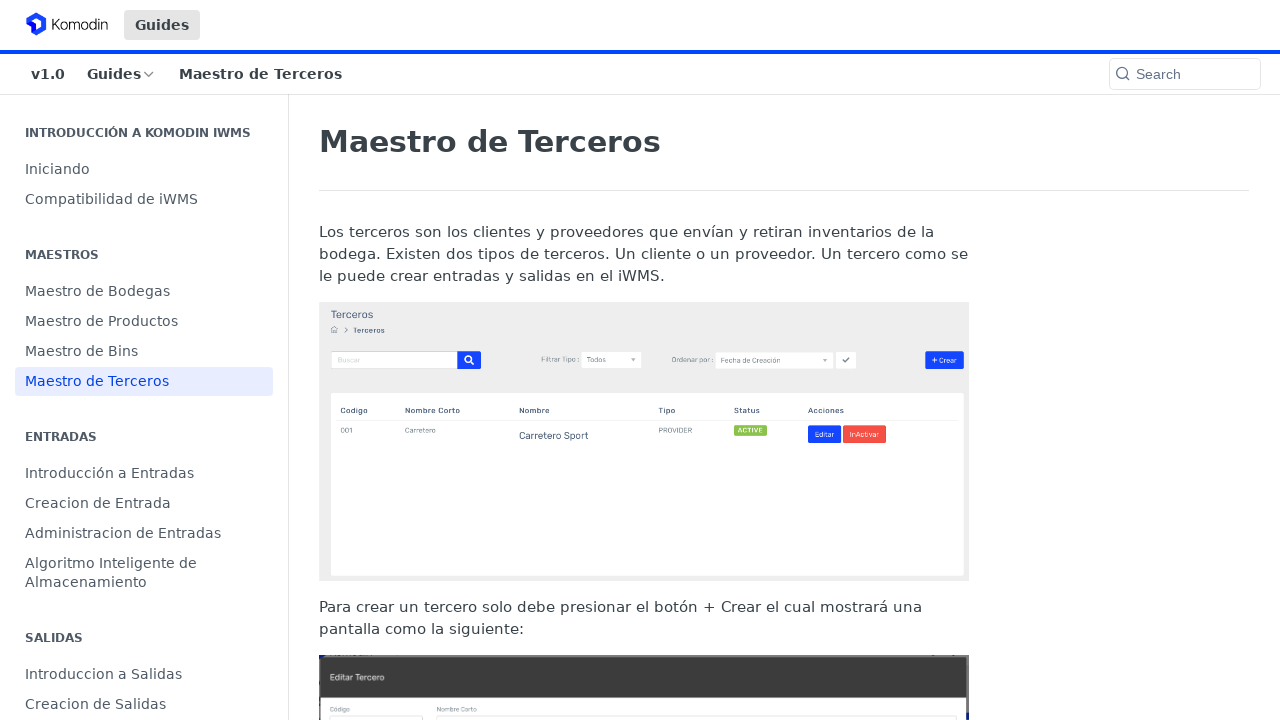

--- FILE ---
content_type: text/html; charset=utf-8
request_url: https://docs.komodin.io/docs/maestro-de-terceros
body_size: 21325
content:
<!DOCTYPE html><html lang="en" style="" data-color-mode="light" class=" useReactApp  "><head><meta charset="utf-8"><meta name="readme-deploy" content="5.522.0"><meta name="readme-subdomain" content="komodin-iwms"><meta name="readme-repo" content="komodin-iwms-36956e5b8477"><meta name="readme-version" content="1.0"><title>Maestro de Terceros</title><meta name="description" content="Los terceros son los clientes y proveedores que envían y retiran inventarios de la bodega. Existen dos tipos de terceros. Un cliente o un proveedor. Un tercero como se le puede crear entradas y salidas en el iWMS.

Para crear un tercero solo debe presionar el botón + Crear el cual mostrará una panta…" data-rh="true"><meta property="og:title" content="Maestro de Terceros" data-rh="true"><meta property="og:description" content="Los terceros son los clientes y proveedores que envían y retiran inventarios de la bodega. Existen dos tipos de terceros. Un cliente o un proveedor. Un tercero como se le puede crear entradas y salidas en el iWMS.

Para crear un tercero solo debe presionar el botón + Crear el cual mostrará una panta…" data-rh="true"><meta property="og:site_name" content="Komodin iWMS"><meta name="twitter:title" content="Maestro de Terceros" data-rh="true"><meta name="twitter:description" content="Los terceros son los clientes y proveedores que envían y retiran inventarios de la bodega. Existen dos tipos de terceros. Un cliente o un proveedor. Un tercero como se le puede crear entradas y salidas en el iWMS.

Para crear un tercero solo debe presionar el botón + Crear el cual mostrará una panta…" data-rh="true"><meta name="twitter:card" content="summary_large_image"><meta name="viewport" content="width=device-width, initial-scale=1.0"><meta property="og:image" content="https://cdn.readme.io/og-image/create?type=docs&amp;title=Maestro%20de%20Terceros&amp;projectTitle=Komodin%20iWMS&amp;description=Los%20terceros%20son%20los%20clientes%20y%20proveedores%20que%20env%C3%ADan%20y%20retiran%20inventarios%20de%20la%20bodega.%20Existen%20dos%20tipos%20de%20terceros.%20Un%20cliente%20o%20un%20proveedor.%20Un%20tercero%20como%20se%20le%20puede%20crear%20entradas%20y%20salidas%20en%20el%20iWMS.%0A%0APara%20crear%20un%20tercero%20solo%20debe%20presionar%20el%20bot%C3%B3n%20%2B%20Crear%20el%20cual%20mostrar%C3%A1%20una%20panta%E2%80%A6&amp;logoUrl=https%3A%2F%2Ffiles.readme.io%2F87ed219-small-komodin-logo.png&amp;color=%230047ff&amp;variant=light" data-rh="true"><meta name="twitter:image" content="https://cdn.readme.io/og-image/create?type=docs&amp;title=Maestro%20de%20Terceros&amp;projectTitle=Komodin%20iWMS&amp;description=Los%20terceros%20son%20los%20clientes%20y%20proveedores%20que%20env%C3%ADan%20y%20retiran%20inventarios%20de%20la%20bodega.%20Existen%20dos%20tipos%20de%20terceros.%20Un%20cliente%20o%20un%20proveedor.%20Un%20tercero%20como%20se%20le%20puede%20crear%20entradas%20y%20salidas%20en%20el%20iWMS.%0A%0APara%20crear%20un%20tercero%20solo%20debe%20presionar%20el%20bot%C3%B3n%20%2B%20Crear%20el%20cual%20mostrar%C3%A1%20una%20panta%E2%80%A6&amp;logoUrl=https%3A%2F%2Ffiles.readme.io%2F87ed219-small-komodin-logo.png&amp;color=%230047ff&amp;variant=light" data-rh="true"><meta property="og:image:width" content="1200"><meta property="og:image:height" content="630"><link id="favicon" rel="shortcut icon" href="https://files.readme.io/d70d353-small-komodin_icon.png" type="image/png"><link rel="canonical" href="https://docs.komodin.io/docs/maestro-de-terceros"><script src="https://cdn.readme.io/public/js/cash-dom.min.js?1762899154543"></script><link data-chunk="Footer" rel="preload" as="style" href="https://cdn.readme.io/public/hub/web/Footer.7ca87f1efe735da787ba.css">
<link data-chunk="RMDX" rel="preload" as="style" href="https://cdn.readme.io/public/hub/web/76592.10407a2dbbe721900c02.css">
<link data-chunk="Doc" rel="preload" as="style" href="https://cdn.readme.io/public/hub/web/Doc.2b825d9d7a4af980b1ce.css">
<link data-chunk="SuperHubSearch" rel="preload" as="style" href="https://cdn.readme.io/public/hub/web/SuperHubSearch.6a1ff81afa1809036d22.css">
<link data-chunk="Header" rel="preload" as="style" href="https://cdn.readme.io/public/hub/web/Header.540480ec520558d1c753.css">
<link data-chunk="ViewContainer" rel="preload" as="style" href="https://cdn.readme.io/public/hub/web/ViewContainer.5885794e63b059e86eef.css">
<link data-chunk="main" rel="preload" as="style" href="https://cdn.readme.io/public/hub/web/main.0c5a42a90c87033c4c02.css">
<link data-chunk="main" rel="preload" as="style" href="https://cdn.readme.io/public/hub/web/ui-styles.12c61d78ed8579a81fe4.css">
<link data-chunk="main" rel="preload" as="script" href="https://cdn.readme.io/public/hub/web/main.96c0040d51723e7108e3.js">
<link data-chunk="routes-SuperHub" rel="preload" as="script" href="https://cdn.readme.io/public/hub/web/routes-SuperHub.c27bf587c2260d57230a.js">
<link data-chunk="ViewContainer" rel="preload" as="script" href="https://cdn.readme.io/public/hub/web/ViewContainer.3a7f8fc8a82d602d7196.js">
<link data-chunk="Header" rel="preload" as="script" href="https://cdn.readme.io/public/hub/web/Header.dd10927d2bb29c36eb0e.js">
<link data-chunk="core-icons-chevron-up-down-svg" rel="preload" as="script" href="https://cdn.readme.io/public/hub/web/core-icons-chevron-up-down-svg.13b1bf88d52def4ae2da.js">
<link data-chunk="SuperHubSearch" rel="preload" as="script" href="https://cdn.readme.io/public/hub/web/13766.d772ba54efb1db56d529.js">
<link data-chunk="SuperHubSearch" rel="preload" as="script" href="https://cdn.readme.io/public/hub/web/46123.69ebc12c0e2bace354b5.js">
<link data-chunk="SuperHubSearch" rel="preload" as="script" href="https://cdn.readme.io/public/hub/web/6146.f99bcbc8d654cc36d7c8.js">
<link data-chunk="SuperHubSearch" rel="preload" as="script" href="https://cdn.readme.io/public/hub/web/88836.466db83f0dbc8536e6f1.js">
<link data-chunk="SuperHubSearch" rel="preload" as="script" href="https://cdn.readme.io/public/hub/web/SuperHubSearch.dfd41c3b2479e33189d0.js">
<link data-chunk="core-icons-search-svg" rel="preload" as="script" href="https://cdn.readme.io/public/hub/web/core-icons-search-svg.26dc323543c904c338e8.js">
<link data-chunk="core-icons-custom-pages-svg" rel="preload" as="script" href="https://cdn.readme.io/public/hub/web/core-icons-custom-pages-svg.eb27676f87797306beed.js">
<link data-chunk="Doc" rel="preload" as="script" href="https://cdn.readme.io/public/hub/web/23781.e74aa301646844cc6f02.js">
<link data-chunk="Doc" rel="preload" as="script" href="https://cdn.readme.io/public/hub/web/16563.8ee90e74136685c009f7.js">
<link data-chunk="Doc" rel="preload" as="script" href="https://cdn.readme.io/public/hub/web/96652.8b6d209fa5e555ea4745.js">
<link data-chunk="Doc" rel="preload" as="script" href="https://cdn.readme.io/public/hub/web/30076.2a2bb62d5577cb1581d8.js">
<link data-chunk="Doc" rel="preload" as="script" href="https://cdn.readme.io/public/hub/web/10837.ddf865b9ebe595626256.js">
<link data-chunk="Doc" rel="preload" as="script" href="https://cdn.readme.io/public/hub/web/11563.5835e6ce1d8b627c0f62.js">
<link data-chunk="Doc" rel="preload" as="script" href="https://cdn.readme.io/public/hub/web/63866.256b238d8a33758cb8ca.js">
<link data-chunk="Doc" rel="preload" as="script" href="https://cdn.readme.io/public/hub/web/Doc.88b8fedbc5f3da8dad3d.js">
<link data-chunk="ConnectMetadata" rel="preload" as="script" href="https://cdn.readme.io/public/hub/web/ConnectMetadata.053519ac1bb202e960eb.js">
<link data-chunk="RMDX" rel="preload" as="script" href="https://cdn.readme.io/public/hub/web/48424.bb37c5885520ec98c35d.js">
<link data-chunk="RMDX" rel="preload" as="script" href="https://cdn.readme.io/public/hub/web/99947.1ce5a0ee52c06ee3aa91.js">
<link data-chunk="RMDX" rel="preload" as="script" href="https://cdn.readme.io/public/hub/web/45704.2297d4b216881a748180.js">
<link data-chunk="RMDX" rel="preload" as="script" href="https://cdn.readme.io/public/hub/web/76592.bbc11e025707911b5f0b.js">
<link data-chunk="RMDX" rel="preload" as="script" href="https://cdn.readme.io/public/hub/web/31165.099bcf6980faf638e248.js">
<link data-chunk="RMDX" rel="preload" as="script" href="https://cdn.readme.io/public/hub/web/RMDX.50e6c54f87cff0a2e77b.js">
<link data-chunk="Footer" rel="preload" as="script" href="https://cdn.readme.io/public/hub/web/Footer.7a92bad579d1cc7afbb1.js">
<link data-chunk="main" rel="stylesheet" href="https://cdn.readme.io/public/hub/web/ui-styles.12c61d78ed8579a81fe4.css">
<link data-chunk="main" rel="stylesheet" href="https://cdn.readme.io/public/hub/web/main.0c5a42a90c87033c4c02.css">
<link data-chunk="ViewContainer" rel="stylesheet" href="https://cdn.readme.io/public/hub/web/ViewContainer.5885794e63b059e86eef.css">
<link data-chunk="Header" rel="stylesheet" href="https://cdn.readme.io/public/hub/web/Header.540480ec520558d1c753.css">
<link data-chunk="SuperHubSearch" rel="stylesheet" href="https://cdn.readme.io/public/hub/web/SuperHubSearch.6a1ff81afa1809036d22.css">
<link data-chunk="Doc" rel="stylesheet" href="https://cdn.readme.io/public/hub/web/Doc.2b825d9d7a4af980b1ce.css">
<link data-chunk="RMDX" rel="stylesheet" href="https://cdn.readme.io/public/hub/web/76592.10407a2dbbe721900c02.css">
<link data-chunk="Footer" rel="stylesheet" href="https://cdn.readme.io/public/hub/web/Footer.7ca87f1efe735da787ba.css"><!-- CUSTOM CSS--><style title="rm-custom-css">:root{--project-color-primary:#0047ff;--project-color-inverse:#fff;--recipe-button-color:#0047ff;--recipe-button-color-hover:#002b99;--recipe-button-color-active:#001c66;--recipe-button-color-focus:rgba(0, 71, 255, 0.25);--recipe-button-color-disabled:#ccdaff}[id=enterprise] .ReadMeUI[is=AlgoliaSearch]{--project-color-primary:#0047ff;--project-color-inverse:#fff}a{color:var(--color-link-primary,#0047ff)}a:hover{color:var(--color-link-primary-darken-5,#002b99)}a.text-muted:hover{color:var(--color-link-primary,#0047ff)}.btn.btn-primary{background-color:#0047ff}.btn.btn-primary:hover{background-color:#002b99}.theme-line #hub-landing-top h2{color:#0047ff}#hub-landing-top .btn:hover{color:#0047ff}.theme-line #hub-landing-top .btn:hover{color:#fff}.theme-solid header#hub-header #header-top{background-color:#0047ff}.theme-solid.header-gradient header#hub-header #header-top{background:linear-gradient(to bottom,#0047ff,#0032b3)}.theme-solid.header-custom header#hub-header #header-top{background-image:url(undefined)}.theme-line header#hub-header #header-top{border-bottom-color:#0047ff}.theme-line header#hub-header #header-top .btn{background-color:#0047ff}header#hub-header #header-top #header-logo{width:137px;height:40px;margin-top:0;background-image:url(https://files.readme.io/87ed219-small-komodin-logo.png)}#hub-subheader-parent #hub-subheader .hub-subheader-breadcrumbs .dropdown-menu a:hover{background-color:#0047ff}#subheader-links a.active{color:#0047ff!important;box-shadow:inset 0 -2px 0 #0047ff}#subheader-links a:hover{color:#0047ff!important;box-shadow:inset 0 -2px 0 #0047ff;opacity:.7}.discussion .submit-vote.submit-vote-parent.voted a.submit-vote-button{background-color:#0047ff}section#hub-discuss .discussion a .discuss-body h4{color:#0047ff}section#hub-discuss .discussion a:hover .discuss-body h4{color:#002b99}#hub-subheader-parent #hub-subheader.sticky-header.sticky{border-bottom-color:#0047ff}#hub-subheader-parent #hub-subheader.sticky-header.sticky .search-box{border-bottom-color:#0047ff}#hub-search-results h3 em{color:#0047ff}.main_background,.tag-item{background:#0047ff!important}.main_background:hover{background:#002b99!important}.main_color{color:#0047ff!important}.border_bottom_main_color{border-bottom:2px solid #0047ff}.main_color_hover:hover{color:#0047ff!important}section#hub-discuss h1{color:#0047ff}#hub-reference .hub-api .api-definition .api-try-it-out.active{border-color:#0047ff;background-color:#0047ff}#hub-reference .hub-api .api-definition .api-try-it-out.active:hover{background-color:#002b99;border-color:#002b99}#hub-reference .hub-api .api-definition .api-try-it-out:hover{border-color:#0047ff;color:#0047ff}#hub-reference .hub-reference .logs .logs-empty .logs-login-button,#hub-reference .hub-reference .logs .logs-login .logs-login-button{background-color:var(--project-color-primary,#0047ff);border-color:var(--project-color-primary,#0047ff)}#hub-reference .hub-reference .logs .logs-empty .logs-login-button:hover,#hub-reference .hub-reference .logs .logs-login .logs-login-button:hover{background-color:#002b99;border-color:#002b99}#hub-reference .hub-reference .logs .logs-empty>svg>path,#hub-reference .hub-reference .logs .logs-login>svg>path{fill:#0047ff;fill:var(--project-color-primary,#0047ff)}#hub-reference .hub-reference .logs:last-child .logs-empty,#hub-reference .hub-reference .logs:last-child .logs-login{margin-bottom:35px}#hub-reference .hub-reference .hub-reference-section .hub-reference-left header .hub-reference-edit:hover{color:#0047ff}.main-color-accent{border-bottom:3px solid #0047ff;padding-bottom:8px}</style><meta name="loadedProject" content="komodin-iwms"><script>var storedColorMode = `light` === 'system' ? window.localStorage.getItem('color-scheme') : `light`
document.querySelector('[data-color-mode]').setAttribute('data-color-mode', storedColorMode)</script><script id="config" type="application/json" data-json="{&quot;algoliaIndex&quot;:&quot;readme_search_v2&quot;,&quot;amplitude&quot;:{&quot;apiKey&quot;:&quot;dc8065a65ef83d6ad23e37aaf014fc84&quot;,&quot;enabled&quot;:true},&quot;asset_url&quot;:&quot;https://cdn.readme.io&quot;,&quot;domain&quot;:&quot;readme.io&quot;,&quot;domainFull&quot;:&quot;https://dash.readme.com&quot;,&quot;encryptedLocalStorageKey&quot;:&quot;ekfls-2025-03-27&quot;,&quot;fullstory&quot;:{&quot;enabled&quot;:true,&quot;orgId&quot;:&quot;FSV9A&quot;},&quot;git&quot;:{&quot;sync&quot;:{&quot;bitbucket&quot;:{&quot;installationLink&quot;:&quot;https://developer.atlassian.com/console/install/310151e6-ca1a-4a44-9af6-1b523fea0561?signature=AYABeMn9vqFkrg%2F1DrJAQxSyVf4AAAADAAdhd3Mta21zAEthcm46YXdzOmttczp1cy13ZXN0LTI6NzA5NTg3ODM1MjQzOmtleS83MDVlZDY3MC1mNTdjLTQxYjUtOWY5Yi1lM2YyZGNjMTQ2ZTcAuAECAQB4IOp8r3eKNYw8z2v%2FEq3%2FfvrZguoGsXpNSaDveR%2FF%2Fo0BHUxIjSWx71zNK2RycuMYSgAAAH4wfAYJKoZIhvcNAQcGoG8wbQIBADBoBgkqhkiG9w0BBwEwHgYJYIZIAWUDBAEuMBEEDOJgARbqndU9YM%2FRdQIBEIA7unpCah%2BIu53NA72LkkCDhNHOv%2BgRD7agXAO3jXqw0%2FAcBOB0%2F5LmpzB5f6B1HpkmsAN2i2SbsFL30nkAB2F3cy1rbXMAS2Fybjphd3M6a21zOmV1LXdlc3QtMTo3MDk1ODc4MzUyNDM6a2V5LzQ2MzBjZTZiLTAwYzMtNGRlMi04NzdiLTYyN2UyMDYwZTVjYwC4AQICAHijmwVTMt6Oj3F%2B0%2B0cVrojrS8yZ9ktpdfDxqPMSIkvHAGT%[base64]%2BMHwGCSqGSIb3DQEHBqBvMG0CAQAwaAYJKoZIhvcNAQcBMB4GCWCGSAFlAwQBLjARBAzzWhThsIgJwrr%2FY2ECARCAOxoaW9pob21lweyAfrIm6Fw7gd8D%2B%2F8LHk4rl3jjULDM35%2FVPuqBrqKunYZSVCCGNGB3RqpQJr%2FasASiAgAAAAAMAAAQAAAAAAAAAAAAAAAAAEokowLKsF1tMABEq%2BKNyJP%2F%2F%2F%2F%2FAAAAAQAAAAAAAAAAAAAAAQAAADJLzRcp6MkqKR43PUjOiRxxbxXYhLc6vFXEutK3%2BQ71yuPq4dC8pAHruOVQpvVcUSe8dptV8c7wR8BTJjv%2F%2FNe8r0g%3D&amp;product=bitbucket&quot;}}},&quot;metrics&quot;:{&quot;billingCronEnabled&quot;:&quot;true&quot;,&quot;dashUrl&quot;:&quot;https://m.readme.io&quot;,&quot;defaultUrl&quot;:&quot;https://m.readme.io&quot;,&quot;exportMaxRetries&quot;:12,&quot;wsUrl&quot;:&quot;wss://m.readme.io&quot;},&quot;micro&quot;:{&quot;baseUrl&quot;:&quot;https://micro-beta.readme.com&quot;},&quot;proxyUrl&quot;:&quot;https://try.readme.io&quot;,&quot;readmeRecaptchaSiteKey&quot;:&quot;6LesVBYpAAAAAESOCHOyo2kF9SZXPVb54Nwf3i2x&quot;,&quot;releaseVersion&quot;:&quot;5.522.0&quot;,&quot;reservedWords&quot;:{&quot;tools&quot;:[&quot;execute-request&quot;,&quot;get-code-snippet&quot;,&quot;get-endpoint&quot;,&quot;get-request-body&quot;,&quot;get-response-schema&quot;,&quot;get-server-variables&quot;,&quot;list-endpoints&quot;,&quot;list-security-schemes&quot;,&quot;list-specs&quot;,&quot;search-specs&quot;,&quot;search&quot;,&quot;fetch&quot;]},&quot;sentry&quot;:{&quot;dsn&quot;:&quot;https://3bbe57a973254129bcb93e47dc0cc46f@o343074.ingest.sentry.io/2052166&quot;,&quot;enabled&quot;:true},&quot;shMigration&quot;:{&quot;promoVideo&quot;:&quot;&quot;,&quot;forceWaitlist&quot;:false,&quot;migrationPreview&quot;:false},&quot;sslBaseDomain&quot;:&quot;readmessl.com&quot;,&quot;sslGenerationService&quot;:&quot;ssl.readmessl.com&quot;,&quot;stripePk&quot;:&quot;pk_live_5103PML2qXbDukVh7GDAkQoR4NSuLqy8idd5xtdm9407XdPR6o3bo663C1ruEGhXJjpnb2YCpj8EU1UvQYanuCjtr00t1DRCf2a&quot;,&quot;superHub&quot;:{&quot;newProjectsEnabled&quot;:true},&quot;wootric&quot;:{&quot;accountToken&quot;:&quot;NPS-122b75a4&quot;,&quot;enabled&quot;:true}}"></script></head><body class="body-none theme-line header-overlay header-bg-size-auto header-bg-pos-tl header-overlay-triangles reference-layout-row lumosity-normal "><div id="ssr-top"></div><div id="ssr-main"><div class="App ThemeContext ThemeContext_dark ThemeContext_classic ThemeContext_line" style="--color-primary:#0047ff;--color-primary-inverse:#fff;--color-primary-alt:#0032b3;--color-primary-darken-10:#0039cc;--color-primary-darken-20:#002b99;--color-primary-alpha-25:rgba(0, 71, 255, 0.25);--color-link-primary:#0047ff;--color-link-primary-darken-5:#0040e6;--color-link-primary-darken-10:#0039cc;--color-link-primary-darken-20:#002b99;--color-link-primary-alpha-50:rgba(0, 71, 255, 0.5);--color-link-primary-alpha-25:rgba(0, 71, 255, 0.25);--color-link-background:rgba(0, 71, 255, 0.09);--color-link-text:#fff;--color-login-link:#018ef5;--color-login-link-text:#fff;--color-login-link-darken-10:#0171c2;--color-login-link-primary-alpha-50:rgba(1, 142, 245, 0.5)"><div class="SuperHub2RNxzk6HzHiJ"><div class="ContentWithOwlbotx4PaFDoA1KMz"><div class="ContentWithOwlbot-content2X1XexaN8Lf2"><header class="Header3zzata9F_ZPQ Header_classic Header_collapsible3n0YXfOvb_Al rm-Header Header-links-buttons"><div class="rm-Header-top Header-topuTMpygDG4e1V Header-top_classic3g7Q6zoBy8zh"><div class="rm-Container rm-Container_flex"><div style="outline:none" tabindex="-1"><a href="#content" target="_self" class="Button Button_md rm-JumpTo Header-jumpTo3IWKQXmhSI5D Button_primary">Jump to Content</a></div><div class="rm-Header-left Header-leftADQdGVqx1wqU"><a class="rm-Logo Header-logo1Xy41PtkzbdG" href="/" target="_self"><img alt="Komodin iWMS" class="rm-Logo-img Header-logo-img3YvV4lcGKkeb" src="https://files.readme.io/87ed219-small-komodin-logo.png"/></a><a aria-current="page" class="Button Button_md rm-Header-link rm-Header-top-link Button_slate_text rm-Header-top-link_active Header-link2tXYTgXq85zW active" href="/docs" target="_self">Guides</a></div><div class="rm-Header-left Header-leftADQdGVqx1wqU Header-left_mobile1RG-X93lx6PF"><div><button aria-label="Toggle navigation menu" class="icon-menu menu3d6DYNDa3tk5" type="button"></button><div class=""><div class="Flyout95xhYIIoTKtc undefined rm-Flyout" data-testid="flyout"><div class="MobileFlyout1hHJpUd-nYkd"><a class="rm-MobileFlyout-item NavItem-item1gDDTqaXGhm1 NavItem-item_mobile1qG3gd-Mkck- " href="/" target="_self"><i class="icon-landing-page-2 NavItem-badge1qOxpfTiALoz rm-Header-bottom-link-icon"></i><span class="NavItem-textSlZuuL489uiw">Home</span></a><a aria-current="page" class="rm-MobileFlyout-item NavItem-item1gDDTqaXGhm1 NavItem-item_mobile1qG3gd-Mkck-  active" href="/docs" target="_self"><i class="icon-guides NavItem-badge1qOxpfTiALoz rm-Header-bottom-link-icon"></i><span class="NavItem-textSlZuuL489uiw">Guides</span></a><div class="NavItem-item1gDDTqaXGhm1 NavItem-item_inactiveMQoyhN045qAn">v<!-- -->1.0</div><hr class="MobileFlyout-divider10xf7R2X1MeW"/><a aria-current="page" class="rm-MobileFlyout-item NavItem-item1gDDTqaXGhm1 NavItem-item_mobile1qG3gd-Mkck- NavItem_dropdown-muted1xJVuczwGc74 active" href="/docs" target="_self">Guides</a><a class="MobileFlyout-logo3Lq1eTlk1K76 Header-logo1Xy41PtkzbdG rm-Logo" href="/" target="_self"><img alt="Komodin iWMS" class="Header-logo-img3YvV4lcGKkeb rm-Logo-img" src="https://files.readme.io/87ed219-small-komodin-logo.png"/></a></div></div></div></div><div class="Header-left-nav2xWPWMNHOGf_"><i class="icon-guides Header-left-nav-icon10glJKFwewOv"></i>Guides</div></div><div class="rm-Header-right Header-right21PC2XTT6aMg"><span class="Header-right_desktop14ja01RUQ7HE"></span><div class="Header-searchtb6Foi0-D9Vx"><button aria-label="Search ⌘k" class="rm-SearchToggle" data-symbol="⌘"><div class="rm-SearchToggle-icon icon-search1"></div></button></div></div></div></div><div class="Header-bottom2eLKOFXMEmh5 Header-bottom_classic rm-Header-bottom"><div class="rm-Container rm-Container_flex"><nav aria-label="Primary navigation" class="Header-leftADQdGVqx1wqU Header-subnavnVH8URdkgvEl" role="navigation"><span class="Truncate1OzxBYrNNfH3 VersionDropdown1GXDUTxJ1T95 VersionDropdown_inactive rm-Header-bottom-link" style="--Truncate-max-width:150px">v1.0</span><div class="rm-NavLinksDropdown Dropdown Dropdown_closed" data-testid="dropdown-container"><div class="Dropdown-toggle" aria-haspopup="dialog"><button class="rm-Header-link rm-Header-bottom-link NavItem2xSfFaVqfRjy Button Button_slate_text Button_md" type="button"><span>Guides</span><i class="NavItem-chevron3ZtU4bd1q5sy icon-chevron-down"></i></button></div></div><span class="rm-Header-link rm-Header-bottom-link NavItem2xSfFaVqfRjy NavItem_inactive1YE6SGanIJp5">Maestro de Terceros</span></nav><button align="center" justify="between" style="--flex-gap:var(--xs)" class="Button Button_sm Flex Flex_row MobileSubnav1DsTfasXloM2 Button_contrast Button_contrast_outline" type="button"><span class="Button-label">Maestro de Terceros</span><span class="IconWrapper Icon-wrapper2z2wVIeGsiUy"><svg fill="none" viewBox="0 0 24 24" class="Icon Icon3_D2ysxFZ_ll Icon-svg2Lm7f6G9Ly5a" data-name="chevron-up-down" role="img" style="--icon-color:inherit;--icon-size:inherit;--icon-stroke-width:2px"><path stroke="currentColor" stroke-linecap="round" stroke-linejoin="round" d="m6 16 6 6 6-6M18 8l-6-6-6 6" class="icon-stroke-width"></path></svg></span></button><div class="rm-Header-search Header-searchtb6Foi0-D9Vx Header-search_classic rm-Header-search_feather Header-search_featherYsmQBn55F3d9"><button aria-label="Search k" class="rm-SearchToggle" data-symbol=""><div class="rm-SearchToggle-icon icon-search1"></div><div class="Header-search-placeholder3Vx4OmMPcjAi rm-SearchToggle-placeholder">Search</div><kbd class="rm-SearchToggle-shortcut"></kbd></button></div><div class="Header-askai1MTDknILiJku rm-AskAi"></div></div></div><div class="hub-search-results--reactApp " id="hub-search-results"><div class="hub-container"><div class="modal-backdrop show-modal rm-SearchModal" role="button" tabindex="0"><div aria-label="Search Dialog" class="SuperHubSearchI_obvfvvQi4g" id="AppSearch" role="tabpanel" tabindex="0"><div data-focus-guard="true" tabindex="-1" style="width:1px;height:0px;padding:0;overflow:hidden;position:fixed;top:1px;left:1px"></div><div data-focus-lock-disabled="disabled" class="SuperHubSearch-container2BhYey2XE-Ij"><div class="SuperHubSearch-col1km8vLFgOaYj"><div class="SearchBoxnZBxftziZGcz"><input aria-label="Search" autoCapitalize="off" autoComplete="off" autoCorrect="off" spellcheck="false" tabindex="0" aria-required="false" class="Input Input_md SearchBox-inputR4jffU8l10iF" type="search" value=""/></div><div class="SearchTabs3rNhUK3HjrRJ"><div class="Tabs Tabs-list" role="tablist"><div aria-label="All" aria-selected="true" class="SearchTabs-tab1TrpmhQv840T Tabs-listItem Tabs-listItem_active" role="tab" tabindex="1"><span class="SearchTabs-tab1TrpmhQv840T"><span class="IconWrapper Icon-wrapper2z2wVIeGsiUy"><svg fill="none" viewBox="0 0 24 24" class="Icon Icon3_D2ysxFZ_ll Icon-svg2Lm7f6G9Ly5a icon" data-name="search" role="img" style="--icon-color:inherit;--icon-size:inherit;--icon-stroke-width:2px"><path stroke="currentColor" stroke-linecap="round" stroke-linejoin="round" d="M11 19a8 8 0 1 0 0-16 8 8 0 0 0 0 16ZM21 21l-4.35-4.35" class="icon-stroke-width"></path></svg></span>All</span></div><div aria-label="Pages" aria-selected="false" class="SearchTabs-tab1TrpmhQv840T Tabs-listItem" role="tab" tabindex="1"><span class="SearchTabs-tab1TrpmhQv840T"><span class="IconWrapper Icon-wrapper2z2wVIeGsiUy"><svg fill="none" viewBox="0 0 24 24" class="Icon Icon3_D2ysxFZ_ll Icon-svg2Lm7f6G9Ly5a icon" data-name="custom-pages" role="img" style="--icon-color:inherit;--icon-size:inherit;--icon-stroke-width:2px"><path stroke="currentColor" stroke-linecap="round" stroke-linejoin="round" d="M13 2H6a2 2 0 0 0-2 2v16a2 2 0 0 0 2 2h12a2 2 0 0 0 2-2V9l-7-7Z" class="icon-stroke-width"></path><path stroke="currentColor" stroke-linecap="round" stroke-linejoin="round" d="M13 2v7h7M12 11.333V12M12 18v.667M9.407 12.407l.473.473M14.12 17.12l.473.473M8.333 15H9M15 15h.667M9.407 17.593l.473-.473M14.12 12.88l.473-.473" class="icon-stroke-width"></path></svg></span>Pages</span></div></div></div><div class="rm-SearchModal-empty SearchResults35_kFOb1zvxX SearchResults_emptyiWzyXErtNcQJ"><span class="IconWrapper Icon-wrapper2z2wVIeGsiUy"><svg fill="none" viewBox="0 0 24 24" class="Icon Icon3_D2ysxFZ_ll Icon-svg2Lm7f6G9Ly5a rm-SearchModal-empty-icon icon icon-search" data-name="search" role="img" style="--icon-color:inherit;--icon-size:var(--icon-md);--icon-stroke-width:2px"><path stroke="currentColor" stroke-linecap="round" stroke-linejoin="round" d="M11 19a8 8 0 1 0 0-16 8 8 0 0 0 0 16ZM21 21l-4.35-4.35" class="icon-stroke-width"></path></svg></span><h6 class="Title Title6 rm-SearchModal-empty-text">Start typing to search…</h6></div></div></div><div data-focus-guard="true" tabindex="-1" style="width:1px;height:0px;padding:0;overflow:hidden;position:fixed;top:1px;left:1px"></div></div></div></div></div></header><main class="SuperHubDoc3Z-1XSVTg-Q1 rm-Guides" id="content"><div class="SuperHubDoc-container2RY1FPE4Ewze rm-Container rm-Container_flex"><nav aria-label="Secondary navigation" class="rm-Sidebar hub-sidebar reference-redesign Nav3C5f8FcjkaHj rm-Sidebar_guides" id="hub-sidebar" role="navigation"><div class="Sidebar1t2G1ZJq-vU1 rm-Sidebar hub-sidebar-content"><section class="Sidebar-listWrapper6Q9_yUrG906C rm-Sidebar-section"><h2 class="Sidebar-headingTRQyOa2pk0gh rm-Sidebar-heading">Introducción a Komodin iWMS</h2><ul class="Sidebar-list_sidebarLayout3RaX72iQNOEI Sidebar-list3cZWQLaBf9k8 rm-Sidebar-list"><li class="Sidebar-item23D-2Kd61_k3"><a class="Sidebar-link2Dsha-r-GKh2 childless text-wrap rm-Sidebar-link" target="_self" href="/docs/getting-started"><span class="Sidebar-link-textLuTE1ySm4Kqn"><span class="Sidebar-link-text_label1gCT_uPnx7Gu">Iniciando</span></span></a></li><li class="Sidebar-item23D-2Kd61_k3"><a class="Sidebar-link2Dsha-r-GKh2 childless text-wrap rm-Sidebar-link" target="_self" href="/docs/compatibilidad-de-iwms"><span class="Sidebar-link-textLuTE1ySm4Kqn"><span class="Sidebar-link-text_label1gCT_uPnx7Gu">Compatibilidad de iWMS</span></span></a></li></ul></section><section class="Sidebar-listWrapper6Q9_yUrG906C rm-Sidebar-section"><h2 class="Sidebar-headingTRQyOa2pk0gh rm-Sidebar-heading">Maestros</h2><ul class="Sidebar-list_sidebarLayout3RaX72iQNOEI Sidebar-list3cZWQLaBf9k8 rm-Sidebar-list"><li class="Sidebar-item23D-2Kd61_k3"><a class="Sidebar-link2Dsha-r-GKh2 childless text-wrap rm-Sidebar-link" target="_self" href="/docs/maestro-de-bodegas"><span class="Sidebar-link-textLuTE1ySm4Kqn"><span class="Sidebar-link-text_label1gCT_uPnx7Gu">Maestro de Bodegas</span></span></a></li><li class="Sidebar-item23D-2Kd61_k3"><a class="Sidebar-link2Dsha-r-GKh2 childless text-wrap rm-Sidebar-link" target="_self" href="/docs/inventario-productos"><span class="Sidebar-link-textLuTE1ySm4Kqn"><span class="Sidebar-link-text_label1gCT_uPnx7Gu">Maestro de Productos</span></span></a></li><li class="Sidebar-item23D-2Kd61_k3"><a class="Sidebar-link2Dsha-r-GKh2 childless text-wrap rm-Sidebar-link" target="_self" href="/docs/maestro-de-inventario-bins"><span class="Sidebar-link-textLuTE1ySm4Kqn"><span class="Sidebar-link-text_label1gCT_uPnx7Gu">Maestro de Bins</span></span></a></li><li class="Sidebar-item23D-2Kd61_k3"><a aria-current="page" class="Sidebar-link2Dsha-r-GKh2 childless text-wrap rm-Sidebar-link active" target="_self" href="/docs/maestro-de-terceros"><span class="Sidebar-link-textLuTE1ySm4Kqn"><span class="Sidebar-link-text_label1gCT_uPnx7Gu">Maestro de Terceros</span></span></a></li></ul></section><section class="Sidebar-listWrapper6Q9_yUrG906C rm-Sidebar-section"><h2 class="Sidebar-headingTRQyOa2pk0gh rm-Sidebar-heading">Entradas</h2><ul class="Sidebar-list_sidebarLayout3RaX72iQNOEI Sidebar-list3cZWQLaBf9k8 rm-Sidebar-list"><li class="Sidebar-item23D-2Kd61_k3"><a class="Sidebar-link2Dsha-r-GKh2 childless text-wrap rm-Sidebar-link" target="_self" href="/docs/introducción-a-entradas"><span class="Sidebar-link-textLuTE1ySm4Kqn"><span class="Sidebar-link-text_label1gCT_uPnx7Gu">Introducción a Entradas</span></span></a></li><li class="Sidebar-item23D-2Kd61_k3"><a class="Sidebar-link2Dsha-r-GKh2 childless text-wrap rm-Sidebar-link" target="_self" href="/docs/creacion-de-entrada-1"><span class="Sidebar-link-textLuTE1ySm4Kqn"><span class="Sidebar-link-text_label1gCT_uPnx7Gu">Creacion de Entrada</span></span></a></li><li class="Sidebar-item23D-2Kd61_k3"><a class="Sidebar-link2Dsha-r-GKh2 childless text-wrap rm-Sidebar-link" target="_self" href="/docs/administracion-de-entradas"><span class="Sidebar-link-textLuTE1ySm4Kqn"><span class="Sidebar-link-text_label1gCT_uPnx7Gu">Administracion de Entradas</span></span></a></li><li class="Sidebar-item23D-2Kd61_k3"><a class="Sidebar-link2Dsha-r-GKh2 childless text-wrap rm-Sidebar-link" target="_self" href="/docs/algoritmo-inteligente-de-almacenamiento"><span class="Sidebar-link-textLuTE1ySm4Kqn"><span class="Sidebar-link-text_label1gCT_uPnx7Gu">Algoritmo Inteligente de Almacenamiento</span></span></a></li></ul></section><section class="Sidebar-listWrapper6Q9_yUrG906C rm-Sidebar-section"><h2 class="Sidebar-headingTRQyOa2pk0gh rm-Sidebar-heading">Salidas</h2><ul class="Sidebar-list_sidebarLayout3RaX72iQNOEI Sidebar-list3cZWQLaBf9k8 rm-Sidebar-list"><li class="Sidebar-item23D-2Kd61_k3"><a class="Sidebar-link2Dsha-r-GKh2 childless text-wrap rm-Sidebar-link" target="_self" href="/docs/introduccion-a-salidas"><span class="Sidebar-link-textLuTE1ySm4Kqn"><span class="Sidebar-link-text_label1gCT_uPnx7Gu">Introduccion a Salidas</span></span></a></li><li class="Sidebar-item23D-2Kd61_k3"><a class="Sidebar-link2Dsha-r-GKh2 childless text-wrap rm-Sidebar-link" target="_self" href="/docs/creacion-de-salidas"><span class="Sidebar-link-textLuTE1ySm4Kqn"><span class="Sidebar-link-text_label1gCT_uPnx7Gu">Creacion de Salidas</span></span></a></li><li class="Sidebar-item23D-2Kd61_k3"><a class="Sidebar-link2Dsha-r-GKh2 childless text-wrap rm-Sidebar-link" target="_self" href="/docs/administracion-de-salidas"><span class="Sidebar-link-textLuTE1ySm4Kqn"><span class="Sidebar-link-text_label1gCT_uPnx7Gu">Administracion de Salidas</span></span></a></li><li class="Sidebar-item23D-2Kd61_k3"><a class="Sidebar-link2Dsha-r-GKh2 childless text-wrap rm-Sidebar-link" target="_self" href="/docs/administracion-de-salidas-1"><span class="Sidebar-link-textLuTE1ySm4Kqn"><span class="Sidebar-link-text_label1gCT_uPnx7Gu">Algoritmo Inteligente de Salidas</span></span></a></li></ul></section><section class="Sidebar-listWrapper6Q9_yUrG906C rm-Sidebar-section"><h2 class="Sidebar-headingTRQyOa2pk0gh rm-Sidebar-heading">Conteos</h2><ul class="Sidebar-list_sidebarLayout3RaX72iQNOEI Sidebar-list3cZWQLaBf9k8 rm-Sidebar-list"><li class="Sidebar-item23D-2Kd61_k3"><a class="Sidebar-link2Dsha-r-GKh2 childless text-wrap rm-Sidebar-link" target="_self" href="/docs/ind"><span class="Sidebar-link-textLuTE1ySm4Kqn"><span class="Sidebar-link-text_label1gCT_uPnx7Gu">Tipos de Conteo</span></span></a></li></ul></section><section class="Sidebar-listWrapper6Q9_yUrG906C rm-Sidebar-section"><h2 class="Sidebar-headingTRQyOa2pk0gh rm-Sidebar-heading">Tareas y Alertas</h2><ul class="Sidebar-list_sidebarLayout3RaX72iQNOEI Sidebar-list3cZWQLaBf9k8 rm-Sidebar-list"><li class="Sidebar-item23D-2Kd61_k3"><a class="Sidebar-link2Dsha-r-GKh2 childless text-wrap rm-Sidebar-link" target="_self" href="/docs/introduccion-de-tares-y-alertas"><span class="Sidebar-link-textLuTE1ySm4Kqn"><span class="Sidebar-link-text_label1gCT_uPnx7Gu">Introduccion de Tares y Alertas</span></span></a></li><li class="Sidebar-item23D-2Kd61_k3"><a class="Sidebar-link2Dsha-r-GKh2 childless text-wrap rm-Sidebar-link" target="_self" href="/docs/creacion-de-tareas"><span class="Sidebar-link-textLuTE1ySm4Kqn"><span class="Sidebar-link-text_label1gCT_uPnx7Gu">Creacion de Tareas</span></span></a></li><li class="Sidebar-item23D-2Kd61_k3"><a class="Sidebar-link2Dsha-r-GKh2 childless text-wrap rm-Sidebar-link" target="_self" href="/docs/tipo-de-tareas"><span class="Sidebar-link-textLuTE1ySm4Kqn"><span class="Sidebar-link-text_label1gCT_uPnx7Gu">Tipo de Tareas</span></span></a></li></ul></section><section class="Sidebar-listWrapper6Q9_yUrG906C rm-Sidebar-section"><h2 class="Sidebar-headingTRQyOa2pk0gh rm-Sidebar-heading">Configuración</h2><ul class="Sidebar-list_sidebarLayout3RaX72iQNOEI Sidebar-list3cZWQLaBf9k8 rm-Sidebar-list"><li class="Sidebar-item23D-2Kd61_k3"><a class="Sidebar-link2Dsha-r-GKh2 childless text-wrap rm-Sidebar-link" target="_self" href="/docs/administración-de-parametros"><span class="Sidebar-link-textLuTE1ySm4Kqn"><span class="Sidebar-link-text_label1gCT_uPnx7Gu">Administración de Parametros</span></span></a></li><li class="Sidebar-item23D-2Kd61_k3"><a class="Sidebar-link2Dsha-r-GKh2 childless text-wrap rm-Sidebar-link" target="_self" href="/docs/perfil-de-trabajo"><span class="Sidebar-link-textLuTE1ySm4Kqn"><span class="Sidebar-link-text_label1gCT_uPnx7Gu">Perfil de Trabajo</span></span></a></li><li class="Sidebar-item23D-2Kd61_k3"><a class="Sidebar-link2Dsha-r-GKh2 childless text-wrap rm-Sidebar-link" target="_self" href="/docs/administrador-de-zonas"><span class="Sidebar-link-textLuTE1ySm4Kqn"><span class="Sidebar-link-text_label1gCT_uPnx7Gu">Administrador de Zonas</span></span></a></li><li class="Sidebar-item23D-2Kd61_k3"><a class="Sidebar-link2Dsha-r-GKh2 childless text-wrap rm-Sidebar-link" target="_self" href="/docs/modalidad-de-slot"><span class="Sidebar-link-textLuTE1ySm4Kqn"><span class="Sidebar-link-text_label1gCT_uPnx7Gu">Modalidad de Slot</span></span></a></li><li class="Sidebar-item23D-2Kd61_k3"><a class="Sidebar-link2Dsha-r-GKh2 childless text-wrap rm-Sidebar-link" target="_self" href="/docs/logistica"><span class="Sidebar-link-textLuTE1ySm4Kqn"><span class="Sidebar-link-text_label1gCT_uPnx7Gu">Logistica</span></span></a></li></ul></section><section class="Sidebar-listWrapper6Q9_yUrG906C rm-Sidebar-section"><h2 class="Sidebar-headingTRQyOa2pk0gh rm-Sidebar-heading">Seguridad</h2><ul class="Sidebar-list_sidebarLayout3RaX72iQNOEI Sidebar-list3cZWQLaBf9k8 rm-Sidebar-list"><li class="Sidebar-item23D-2Kd61_k3"><a class="Sidebar-link2Dsha-r-GKh2 childless text-wrap rm-Sidebar-link" target="_self" href="/docs/administración-de-usuarios"><span class="Sidebar-link-textLuTE1ySm4Kqn"><span class="Sidebar-link-text_label1gCT_uPnx7Gu">Administración de Usuarios</span></span></a></li><li class="Sidebar-item23D-2Kd61_k3"><a class="Sidebar-link2Dsha-r-GKh2 childless text-wrap rm-Sidebar-link" target="_self" href="/docs/perfiles-de-usuarios"><span class="Sidebar-link-textLuTE1ySm4Kqn"><span class="Sidebar-link-text_label1gCT_uPnx7Gu">Perfiles de Usuarios</span></span></a></li></ul></section><section class="Sidebar-listWrapper6Q9_yUrG906C rm-Sidebar-section"><h2 class="Sidebar-headingTRQyOa2pk0gh rm-Sidebar-heading">Integraciones</h2><ul class="Sidebar-list_sidebarLayout3RaX72iQNOEI Sidebar-list3cZWQLaBf9k8 rm-Sidebar-list"><li class="Sidebar-item23D-2Kd61_k3"><a class="Sidebar-link2Dsha-r-GKh2 childless text-wrap rm-Sidebar-link" target="_self" href="/docs/tokens-de-integracion"><span class="Sidebar-link-textLuTE1ySm4Kqn"><span class="Sidebar-link-text_label1gCT_uPnx7Gu">Tokens de Integración</span></span></a></li><li class="Sidebar-item23D-2Kd61_k3"><a class="Sidebar-link2Dsha-r-GKh2 childless text-wrap rm-Sidebar-link" target="_self" href="/docs/documentación-api-get"><span class="Sidebar-link-textLuTE1ySm4Kqn"><span class="Sidebar-link-text_label1gCT_uPnx7Gu">Komodin iWMS - API / GET</span></span></a></li><li class="Sidebar-item23D-2Kd61_k3"><a class="Sidebar-link2Dsha-r-GKh2 childless text-wrap rm-Sidebar-link" target="_self" href="/docs/komodin-iwms-api-put"><span class="Sidebar-link-textLuTE1ySm4Kqn"><span class="Sidebar-link-text_label1gCT_uPnx7Gu">Komodin iWMS - API / PUT</span></span></a></li></ul></section><section class="Sidebar-listWrapper6Q9_yUrG906C rm-Sidebar-section"><h2 class="Sidebar-headingTRQyOa2pk0gh rm-Sidebar-heading">Portal de Usuario - WMS</h2><ul class="Sidebar-list_sidebarLayout3RaX72iQNOEI Sidebar-list3cZWQLaBf9k8 rm-Sidebar-list"><li class="Sidebar-item23D-2Kd61_k3"><a class="Sidebar-link2Dsha-r-GKh2 childless text-wrap rm-Sidebar-link" target="_self" href="/docs/administración-de-portal-wms"><span class="Sidebar-link-textLuTE1ySm4Kqn"><span class="Sidebar-link-text_label1gCT_uPnx7Gu">Administración de Portal WMS</span></span></a></li><li class="Sidebar-item23D-2Kd61_k3"><a class="Sidebar-link2Dsha-r-GKh2 childless text-wrap rm-Sidebar-link" target="_self" href="/docs/configuración-del-portal"><span class="Sidebar-link-textLuTE1ySm4Kqn"><span class="Sidebar-link-text_label1gCT_uPnx7Gu">Configuración del Portal</span></span></a></li></ul></section><div class="readme-logo" id="readmeLogo">Powered by<!-- --> <a aria-label="ReadMe" href="https://readme.com?ref_src=hub&amp;project=komodin-iwms" style="color:unset"><i class="icon icon-readme" style="display:inline-block;min-width:71px"></i></a></div></div><button aria-label="Hide sidebar navigation" class="Nav-toggle-collapse39KxgTH727KL" type="button"></button></nav><article class="SuperHubDoc-article3ArTrEavUTKg rm-Article rm-Guides-SuperHub"><header id="content-head"><div class="row clearfix"><div class="col-xs-9"><h1>Maestro de Terceros</h1></div></div></header><div class="grid-container-fluid" id="content-container"><section class="content-body grid-75 "><div style="margin-left:31px" class="rm-Markdown markdown-body rm-Markdown markdown-body ng-non-bindable" data-testid="RDMD"><style>/*! tailwindcss v4.1.17 | MIT License | https://tailwindcss.com */
@layer theme, base, components, utilities;
@layer utilities;
</style><style data-tailwind-stylesheet="true"></style><p>Los terceros son los clientes y proveedores que envían y retiran inventarios de la bodega. Existen dos tipos de terceros. Un cliente o un proveedor. Un tercero como se le puede crear entradas y salidas en el iWMS.</p>
<span aria-label="Expand image" class="img lightbox closed" role="button" tabindex="0"><span class="lightbox-inner"><img alt="" class="img  " height="auto" loading="lazy" src="https://files.readme.io/3ea546e-Screen_Shot_2019-09-10_at_10.58.21_PM.png" title="Screen Shot 2019-09-10 at 10.58.21 PM.png" width="auto"/></span></span>
<p>Para crear un tercero solo debe presionar el botón + Crear el cual mostrará una pantalla como la siguiente:</p>
<span aria-label="Expand image" class="img lightbox closed" role="button" tabindex="0"><span class="lightbox-inner"><img alt="" class="img  " height="auto" loading="lazy" src="https://files.readme.io/f104d3f-Screen_Shot_2019-09-10_at_10.58.04_PM.png" title="Screen Shot 2019-09-10 at 10.58.04 PM.png" width="auto"/></span></span>
<p>En la misma podrá llenar de forma facil la información del tercero. Puede definir su tipo tambien.</p>
<blockquote class="callout callout_okay" theme="👍"><span class="callout-icon">👍</span><h3 class="heading heading-3 header-scroll"><div class="heading-anchor anchor waypoint" id="tipo-de-tercero"></div><div class="heading-text">Tipo de Tercero</div><a aria-label="Skip link to Tipo de Tercero" class="heading-anchor-icon fa fa-regular fa-anchor" href="#tipo-de-tercero"></a></h3><p>El tipo de tercero no tiene ninguna limitación de los tipos de documentos que se le puede crear o no en el WMS.</p></blockquote></div><div class="UpdatedAt"><p class="DateLine "><i class="icon icon-watch"></i>Updated<!-- --> <!-- -->10 months ago<!-- --> </p></div><hr class="NextStepsDivider"/><nav aria-label="Pagination Controls" class="PaginationControlsjDYuqu8pBMUy rm-Pagination"><a class="PaginationControls-link254uPEbaP92i PaginationControls-link_left1G58BmNHDbVm" aria-label="Previous Page: Maestro de Bins" href="/docs/maestro-de-inventario-bins"><span class="PaginationControls-iconZbaZ3tgyhNmI icon-arrow-left2"></span><div class="PaginationControls-text3qEXHZU00znD PaginationControls-text_left3wBkn4C9R0W_">Maestro de Bins</div></a><a class="PaginationControls-link254uPEbaP92i PaginationControls-link_right5lsfuICZqXYk" aria-label="Next Page: Introducción a Entradas" href="/docs/introducción-a-entradas"><div class="PaginationControls-text3qEXHZU00znD PaginationControls-text_right3EIfWubgRVVP">Introducción a Entradas</div><span class="PaginationControls-iconZbaZ3tgyhNmI icon-arrow-right2"></span></a></nav></section><section class="content-toc grid-25 "></section></div><div class="ModalWrapper" id="tutorialmodal-root"></div></article></div></main><footer aria-label="Status banner" class="Footer2U8XAPoGhlgO AppFooter rm-Banners"></footer><div class="ModalWrapper" id="ChatGPT-modal"></div></div></div></div></div></div><div class="ng-non-bindable"><script id="ssr-props" data-initial-props="{&quot;sidebars&quot;:{},&quot;apiBaseUrl&quot;:&quot;/&quot;,&quot;baseUrl&quot;:&quot;/&quot;,&quot;search&quot;:{&quot;appId&quot;:&quot;T28YKFATPY&quot;,&quot;searchApiKey&quot;:&quot;[base64]&quot;,&quot;indexName&quot;:&quot;readme_search_v2&quot;,&quot;projectsMeta&quot;:[{&quot;modules&quot;:{&quot;logs&quot;:false,&quot;suggested_edits&quot;:false,&quot;discuss&quot;:false,&quot;changelog&quot;:false,&quot;reference&quot;:false,&quot;examples&quot;:true,&quot;docs&quot;:true,&quot;landing&quot;:true,&quot;custompages&quot;:false,&quot;tutorials&quot;:false,&quot;graphql&quot;:false},&quot;id&quot;:&quot;5d77d403fa629103adfd9eb3&quot;,&quot;name&quot;:&quot;Komodin iWMS&quot;,&quot;subdomain&quot;:&quot;komodin-iwms&quot;,&quot;subpath&quot;:&quot;&quot;,&quot;nav_names&quot;:{&quot;discuss&quot;:&quot;&quot;,&quot;changelog&quot;:&quot;&quot;,&quot;reference&quot;:&quot;&quot;,&quot;docs&quot;:&quot;&quot;,&quot;tutorials&quot;:&quot;&quot;,&quot;recipes&quot;:&quot;&quot;}}],&quot;UrlManager&quot;:{&quot;options&quot;:{&quot;child&quot;:false,&quot;parent&quot;:null,&quot;hasOneChild&quot;:false,&quot;project&quot;:null,&quot;version&quot;:null,&quot;lang&quot;:&quot;en&quot;},&quot;defaults&quot;:{&quot;lang&quot;:&quot;en&quot;}},&quot;urlManagerOpts&quot;:{&quot;lang&quot;:&quot;en&quot;,&quot;parent&quot;:{&quot;childrenProjects&quot;:[]},&quot;project&quot;:{&quot;subdomain&quot;:&quot;komodin-iwms&quot;},&quot;version&quot;:&quot;1.0&quot;}},&quot;customBlocks&quot;:[],&quot;document&quot;:{&quot;allow_crawlers&quot;:&quot;enabled&quot;,&quot;appearance&quot;:{&quot;icon&quot;:{&quot;name&quot;:null,&quot;type&quot;:null}},&quot;category&quot;:{&quot;uri&quot;:&quot;/branches/1.0/categories/guides/Maestros&quot;},&quot;content&quot;:{&quot;body&quot;:&quot;Los terceros son los clientes y proveedores que envían y retiran inventarios de la bodega. Existen dos tipos de terceros. Un cliente o un proveedor. Un tercero como se le puede crear entradas y salidas en el iWMS.\n\n![](https://files.readme.io/3ea546e-Screen_Shot_2019-09-10_at_10.58.21_PM.png \&quot;Screen Shot 2019-09-10 at 10.58.21 PM.png\&quot;)\n\nPara crear un tercero solo debe presionar el botón + Crear el cual mostrará una pantalla como la siguiente:\n\n![](https://files.readme.io/f104d3f-Screen_Shot_2019-09-10_at_10.58.04_PM.png \&quot;Screen Shot 2019-09-10 at 10.58.04 PM.png\&quot;)\n\nEn la misma podrá llenar de forma facil la información del tercero. Puede definir su tipo tambien.\n\n&gt; 👍 Tipo de Tercero\n&gt;\n&gt; El tipo de tercero no tiene ninguna limitación de los tipos de documentos que se le puede crear o no en el WMS.&quot;,&quot;excerpt&quot;:null,&quot;link&quot;:{&quot;url&quot;:null,&quot;new_tab&quot;:false},&quot;next&quot;:{&quot;description&quot;:null,&quot;pages&quot;:[]}},&quot;metadata&quot;:{&quot;description&quot;:null,&quot;image&quot;:{&quot;uri&quot;:null,&quot;url&quot;:null},&quot;keywords&quot;:null,&quot;title&quot;:null},&quot;parent&quot;:{&quot;uri&quot;:null},&quot;privacy&quot;:{&quot;view&quot;:&quot;public&quot;},&quot;slug&quot;:&quot;maestro-de-terceros&quot;,&quot;state&quot;:&quot;current&quot;,&quot;title&quot;:&quot;Maestro de Terceros&quot;,&quot;type&quot;:&quot;basic&quot;,&quot;href&quot;:{&quot;dash&quot;:&quot;https://dash.readme.com/project/komodin-iwms/v1.0/docs/maestro-de-terceros&quot;,&quot;hub&quot;:&quot;https://docs.komodin.io/docs/maestro-de-terceros&quot;,&quot;github_url&quot;:null},&quot;links&quot;:{&quot;project&quot;:&quot;/projects/me&quot;},&quot;project&quot;:{&quot;name&quot;:&quot;Komodin iWMS&quot;,&quot;subdomain&quot;:&quot;komodin-iwms&quot;,&quot;uri&quot;:&quot;/projects/me&quot;},&quot;renderable&quot;:{&quot;status&quot;:true},&quot;updated_at&quot;:&quot;2025-01-29T14:36:52.817Z&quot;,&quot;uri&quot;:&quot;/branches/1.0/guides/maestro-de-terceros&quot;},&quot;meta&quot;:{&quot;baseUrl&quot;:&quot;/&quot;,&quot;description&quot;:&quot;Los terceros son los clientes y proveedores que envían y retiran inventarios de la bodega. Existen dos tipos de terceros. Un cliente o un proveedor. Un tercero como se le puede crear entradas y salidas en el iWMS.\n\nPara crear un tercero solo debe presionar el botón + Crear el cual mostrará una panta…&quot;,&quot;hidden&quot;:false,&quot;image&quot;:[],&quot;metaTitle&quot;:&quot;Maestro de Terceros&quot;,&quot;robots&quot;:&quot;index&quot;,&quot;slug&quot;:&quot;maestro-de-terceros&quot;,&quot;title&quot;:&quot;Maestro de Terceros&quot;,&quot;type&quot;:&quot;docs&quot;},&quot;rdmd&quot;:{&quot;baseUrl&quot;:&quot;/&quot;,&quot;body&quot;:&quot;Los terceros son los clientes y proveedores que envían y retiran inventarios de la bodega. Existen dos tipos de terceros. Un cliente o un proveedor. Un tercero como se le puede crear entradas y salidas en el iWMS.\n\n![](https://files.readme.io/3ea546e-Screen_Shot_2019-09-10_at_10.58.21_PM.png \&quot;Screen Shot 2019-09-10 at 10.58.21 PM.png\&quot;)\n\nPara crear un tercero solo debe presionar el botón + Crear el cual mostrará una pantalla como la siguiente:\n\n![](https://files.readme.io/f104d3f-Screen_Shot_2019-09-10_at_10.58.04_PM.png \&quot;Screen Shot 2019-09-10 at 10.58.04 PM.png\&quot;)\n\nEn la misma podrá llenar de forma facil la información del tercero. Puede definir su tipo tambien.\n\n&gt; 👍 Tipo de Tercero\n&gt;\n&gt; El tipo de tercero no tiene ninguna limitación de los tipos de documentos que se le puede crear o no en el WMS.&quot;,&quot;dehydrated&quot;:{&quot;toc&quot;:&quot;&quot;,&quot;body&quot;:&quot;&lt;style&gt;/*! tailwindcss v4.1.17 | MIT License | https://tailwindcss.com */\n@layer theme, base, components, utilities;\n@layer utilities;\n&lt;/style&gt;&lt;p&gt;Los terceros son los clientes y proveedores que envían y retiran inventarios de la bodega. Existen dos tipos de terceros. Un cliente o un proveedor. Un tercero como se le puede crear entradas y salidas en el iWMS.&lt;/p&gt;\n&lt;span aria-label=\&quot;Expand image\&quot; class=\&quot;img lightbox closed\&quot; role=\&quot;button\&quot; tabindex=\&quot;0\&quot;&gt;&lt;span class=\&quot;lightbox-inner\&quot;&gt;&lt;img alt=\&quot;\&quot; class=\&quot;img  \&quot; height=\&quot;auto\&quot; loading=\&quot;lazy\&quot; src=\&quot;https://files.readme.io/3ea546e-Screen_Shot_2019-09-10_at_10.58.21_PM.png\&quot; title=\&quot;Screen Shot 2019-09-10 at 10.58.21 PM.png\&quot; width=\&quot;auto\&quot;/&gt;&lt;/span&gt;&lt;/span&gt;\n&lt;p&gt;Para crear un tercero solo debe presionar el botón + Crear el cual mostrará una pantalla como la siguiente:&lt;/p&gt;\n&lt;span aria-label=\&quot;Expand image\&quot; class=\&quot;img lightbox closed\&quot; role=\&quot;button\&quot; tabindex=\&quot;0\&quot;&gt;&lt;span class=\&quot;lightbox-inner\&quot;&gt;&lt;img alt=\&quot;\&quot; class=\&quot;img  \&quot; height=\&quot;auto\&quot; loading=\&quot;lazy\&quot; src=\&quot;https://files.readme.io/f104d3f-Screen_Shot_2019-09-10_at_10.58.04_PM.png\&quot; title=\&quot;Screen Shot 2019-09-10 at 10.58.04 PM.png\&quot; width=\&quot;auto\&quot;/&gt;&lt;/span&gt;&lt;/span&gt;\n&lt;p&gt;En la misma podrá llenar de forma facil la información del tercero. Puede definir su tipo tambien.&lt;/p&gt;\n&lt;blockquote class=\&quot;callout callout_okay\&quot; theme=\&quot;👍\&quot;&gt;&lt;span class=\&quot;callout-icon\&quot;&gt;👍&lt;/span&gt;&lt;h3 class=\&quot;heading heading-3 header-scroll\&quot;&gt;&lt;div class=\&quot;heading-anchor anchor waypoint\&quot; id=\&quot;tipo-de-tercero\&quot;&gt;&lt;/div&gt;&lt;div class=\&quot;heading-text\&quot;&gt;Tipo de Tercero&lt;/div&gt;&lt;a aria-label=\&quot;Skip link to Tipo de Tercero\&quot; class=\&quot;heading-anchor-icon fa fa-regular fa-anchor\&quot; href=\&quot;#tipo-de-tercero\&quot;&gt;&lt;/a&gt;&lt;/h3&gt;&lt;p&gt;El tipo de tercero no tiene ninguna limitación de los tipos de documentos que se le puede crear o no en el WMS.&lt;/p&gt;&lt;/blockquote&gt;&quot;,&quot;css&quot;:&quot;/*! tailwindcss v4.1.17 | MIT License | https://tailwindcss.com */\n@layer theme, base, components, utilities;\n@layer utilities;\n&quot;},&quot;mdx&quot;:true,&quot;opts&quot;:{&quot;alwaysThrow&quot;:false,&quot;compatibilityMode&quot;:false,&quot;copyButtons&quot;:true,&quot;correctnewlines&quot;:false,&quot;markdownOptions&quot;:{&quot;fences&quot;:true,&quot;commonmark&quot;:true,&quot;gfm&quot;:true,&quot;ruleSpaces&quot;:false,&quot;listItemIndent&quot;:&quot;1&quot;,&quot;spacedTable&quot;:true,&quot;paddedTable&quot;:true},&quot;lazyImages&quot;:true,&quot;normalize&quot;:true,&quot;safeMode&quot;:false,&quot;settings&quot;:{&quot;position&quot;:false},&quot;theme&quot;:&quot;light&quot;,&quot;opts&quot;:{&quot;customBlocks&quot;:{},&quot;resourceID&quot;:&quot;/branches/1.0/guides/maestro-de-terceros&quot;,&quot;resourceType&quot;:&quot;page&quot;},&quot;components&quot;:{},&quot;baseUrl&quot;:&quot;/&quot;,&quot;terms&quot;:[],&quot;variables&quot;:{&quot;user&quot;:{},&quot;defaults&quot;:[]}},&quot;terms&quot;:[],&quot;variables&quot;:{&quot;user&quot;:{},&quot;defaults&quot;:[]}},&quot;sidebar&quot;:[{&quot;pages&quot;:[{&quot;deprecated&quot;:false,&quot;hidden&quot;:false,&quot;isBodyEmpty&quot;:false,&quot;renderable&quot;:{&quot;status&quot;:true},&quot;slug&quot;:&quot;getting-started&quot;,&quot;title&quot;:&quot;Iniciando&quot;,&quot;type&quot;:&quot;basic&quot;,&quot;updatedAt&quot;:&quot;2025-01-29T14:45:50.000Z&quot;,&quot;pages&quot;:[],&quot;uri&quot;:&quot;/branches/1.0/guides/getting-started&quot;,&quot;category&quot;:&quot;/branches/1.0/categories/guides/Introducción a Komodin iWMS&quot;,&quot;parent&quot;:null},{&quot;deprecated&quot;:false,&quot;hidden&quot;:false,&quot;isBodyEmpty&quot;:false,&quot;renderable&quot;:{&quot;status&quot;:true},&quot;slug&quot;:&quot;compatibilidad-de-iwms&quot;,&quot;title&quot;:&quot;Compatibilidad de iWMS&quot;,&quot;type&quot;:&quot;basic&quot;,&quot;updatedAt&quot;:&quot;2025-01-29T14:45:50.000Z&quot;,&quot;pages&quot;:[],&quot;uri&quot;:&quot;/branches/1.0/guides/compatibilidad-de-iwms&quot;,&quot;category&quot;:&quot;/branches/1.0/categories/guides/Introducción a Komodin iWMS&quot;,&quot;parent&quot;:null}],&quot;title&quot;:&quot;Introducción a Komodin iWMS&quot;,&quot;uri&quot;:&quot;/branches/1.0/categories/guides/Introducción a Komodin iWMS&quot;},{&quot;pages&quot;:[{&quot;deprecated&quot;:false,&quot;hidden&quot;:false,&quot;isBodyEmpty&quot;:false,&quot;renderable&quot;:{&quot;status&quot;:true},&quot;slug&quot;:&quot;maestro-de-bodegas&quot;,&quot;title&quot;:&quot;Maestro de Bodegas&quot;,&quot;type&quot;:&quot;basic&quot;,&quot;updatedAt&quot;:&quot;2025-01-29T14:45:50.000Z&quot;,&quot;pages&quot;:[],&quot;uri&quot;:&quot;/branches/1.0/guides/maestro-de-bodegas&quot;,&quot;category&quot;:&quot;/branches/1.0/categories/guides/Maestros&quot;,&quot;parent&quot;:null},{&quot;deprecated&quot;:false,&quot;hidden&quot;:false,&quot;isBodyEmpty&quot;:false,&quot;renderable&quot;:{&quot;status&quot;:true},&quot;slug&quot;:&quot;inventario-productos&quot;,&quot;title&quot;:&quot;Maestro de Productos&quot;,&quot;type&quot;:&quot;basic&quot;,&quot;updatedAt&quot;:&quot;2025-01-29T14:45:50.000Z&quot;,&quot;pages&quot;:[],&quot;uri&quot;:&quot;/branches/1.0/guides/inventario-productos&quot;,&quot;category&quot;:&quot;/branches/1.0/categories/guides/Maestros&quot;,&quot;parent&quot;:null},{&quot;deprecated&quot;:false,&quot;hidden&quot;:false,&quot;isBodyEmpty&quot;:false,&quot;renderable&quot;:{&quot;status&quot;:true},&quot;slug&quot;:&quot;maestro-de-inventario-bins&quot;,&quot;title&quot;:&quot;Maestro de Bins&quot;,&quot;type&quot;:&quot;basic&quot;,&quot;updatedAt&quot;:&quot;2025-01-29T14:45:50.000Z&quot;,&quot;pages&quot;:[],&quot;uri&quot;:&quot;/branches/1.0/guides/maestro-de-inventario-bins&quot;,&quot;category&quot;:&quot;/branches/1.0/categories/guides/Maestros&quot;,&quot;parent&quot;:null},{&quot;deprecated&quot;:false,&quot;hidden&quot;:false,&quot;isBodyEmpty&quot;:false,&quot;renderable&quot;:{&quot;status&quot;:true},&quot;slug&quot;:&quot;maestro-de-terceros&quot;,&quot;title&quot;:&quot;Maestro de Terceros&quot;,&quot;type&quot;:&quot;basic&quot;,&quot;updatedAt&quot;:&quot;2025-01-29T14:45:50.000Z&quot;,&quot;pages&quot;:[],&quot;uri&quot;:&quot;/branches/1.0/guides/maestro-de-terceros&quot;,&quot;category&quot;:&quot;/branches/1.0/categories/guides/Maestros&quot;,&quot;parent&quot;:null}],&quot;title&quot;:&quot;Maestros&quot;,&quot;uri&quot;:&quot;/branches/1.0/categories/guides/Maestros&quot;},{&quot;pages&quot;:[{&quot;deprecated&quot;:false,&quot;hidden&quot;:false,&quot;isBodyEmpty&quot;:false,&quot;renderable&quot;:{&quot;status&quot;:true},&quot;slug&quot;:&quot;introducción-a-entradas&quot;,&quot;title&quot;:&quot;Introducción a Entradas&quot;,&quot;type&quot;:&quot;basic&quot;,&quot;updatedAt&quot;:&quot;2025-01-29T14:45:50.000Z&quot;,&quot;pages&quot;:[],&quot;uri&quot;:&quot;/branches/1.0/guides/introducción-a-entradas&quot;,&quot;category&quot;:&quot;/branches/1.0/categories/guides/Entradas&quot;,&quot;parent&quot;:null},{&quot;deprecated&quot;:false,&quot;hidden&quot;:false,&quot;isBodyEmpty&quot;:false,&quot;renderable&quot;:{&quot;status&quot;:true},&quot;slug&quot;:&quot;creacion-de-entrada-1&quot;,&quot;title&quot;:&quot;Creacion de Entrada&quot;,&quot;type&quot;:&quot;basic&quot;,&quot;updatedAt&quot;:&quot;2025-01-29T14:45:50.000Z&quot;,&quot;pages&quot;:[],&quot;uri&quot;:&quot;/branches/1.0/guides/creacion-de-entrada-1&quot;,&quot;category&quot;:&quot;/branches/1.0/categories/guides/Entradas&quot;,&quot;parent&quot;:null},{&quot;deprecated&quot;:false,&quot;hidden&quot;:false,&quot;isBodyEmpty&quot;:false,&quot;renderable&quot;:{&quot;status&quot;:true},&quot;slug&quot;:&quot;administracion-de-entradas&quot;,&quot;title&quot;:&quot;Administracion de Entradas&quot;,&quot;type&quot;:&quot;basic&quot;,&quot;updatedAt&quot;:&quot;2025-01-29T14:45:50.000Z&quot;,&quot;pages&quot;:[],&quot;uri&quot;:&quot;/branches/1.0/guides/administracion-de-entradas&quot;,&quot;category&quot;:&quot;/branches/1.0/categories/guides/Entradas&quot;,&quot;parent&quot;:null},{&quot;deprecated&quot;:false,&quot;hidden&quot;:false,&quot;isBodyEmpty&quot;:false,&quot;renderable&quot;:{&quot;status&quot;:true},&quot;slug&quot;:&quot;algoritmo-inteligente-de-almacenamiento&quot;,&quot;title&quot;:&quot;Algoritmo Inteligente de Almacenamiento&quot;,&quot;type&quot;:&quot;basic&quot;,&quot;updatedAt&quot;:&quot;2025-01-29T14:45:50.000Z&quot;,&quot;pages&quot;:[],&quot;uri&quot;:&quot;/branches/1.0/guides/algoritmo-inteligente-de-almacenamiento&quot;,&quot;category&quot;:&quot;/branches/1.0/categories/guides/Entradas&quot;,&quot;parent&quot;:null}],&quot;title&quot;:&quot;Entradas&quot;,&quot;uri&quot;:&quot;/branches/1.0/categories/guides/Entradas&quot;},{&quot;pages&quot;:[{&quot;deprecated&quot;:false,&quot;hidden&quot;:false,&quot;isBodyEmpty&quot;:false,&quot;renderable&quot;:{&quot;status&quot;:true},&quot;slug&quot;:&quot;introduccion-a-salidas&quot;,&quot;title&quot;:&quot;Introduccion a Salidas&quot;,&quot;type&quot;:&quot;basic&quot;,&quot;updatedAt&quot;:&quot;2025-01-29T14:45:50.000Z&quot;,&quot;pages&quot;:[],&quot;uri&quot;:&quot;/branches/1.0/guides/introduccion-a-salidas&quot;,&quot;category&quot;:&quot;/branches/1.0/categories/guides/Salidas&quot;,&quot;parent&quot;:null},{&quot;deprecated&quot;:false,&quot;hidden&quot;:false,&quot;isBodyEmpty&quot;:false,&quot;renderable&quot;:{&quot;status&quot;:true},&quot;slug&quot;:&quot;creacion-de-salidas&quot;,&quot;title&quot;:&quot;Creacion de Salidas&quot;,&quot;type&quot;:&quot;basic&quot;,&quot;updatedAt&quot;:&quot;2025-01-29T14:45:50.000Z&quot;,&quot;pages&quot;:[],&quot;uri&quot;:&quot;/branches/1.0/guides/creacion-de-salidas&quot;,&quot;category&quot;:&quot;/branches/1.0/categories/guides/Salidas&quot;,&quot;parent&quot;:null},{&quot;deprecated&quot;:false,&quot;hidden&quot;:false,&quot;isBodyEmpty&quot;:false,&quot;renderable&quot;:{&quot;status&quot;:true},&quot;slug&quot;:&quot;administracion-de-salidas&quot;,&quot;title&quot;:&quot;Administracion de Salidas&quot;,&quot;type&quot;:&quot;basic&quot;,&quot;updatedAt&quot;:&quot;2025-01-29T14:45:50.000Z&quot;,&quot;pages&quot;:[],&quot;uri&quot;:&quot;/branches/1.0/guides/administracion-de-salidas&quot;,&quot;category&quot;:&quot;/branches/1.0/categories/guides/Salidas&quot;,&quot;parent&quot;:null},{&quot;deprecated&quot;:false,&quot;hidden&quot;:false,&quot;isBodyEmpty&quot;:false,&quot;renderable&quot;:{&quot;status&quot;:true},&quot;slug&quot;:&quot;administracion-de-salidas-1&quot;,&quot;title&quot;:&quot;Algoritmo Inteligente de Salidas&quot;,&quot;type&quot;:&quot;basic&quot;,&quot;updatedAt&quot;:&quot;2025-01-29T14:45:50.000Z&quot;,&quot;pages&quot;:[],&quot;uri&quot;:&quot;/branches/1.0/guides/administracion-de-salidas-1&quot;,&quot;category&quot;:&quot;/branches/1.0/categories/guides/Salidas&quot;,&quot;parent&quot;:null}],&quot;title&quot;:&quot;Salidas&quot;,&quot;uri&quot;:&quot;/branches/1.0/categories/guides/Salidas&quot;},{&quot;pages&quot;:[{&quot;deprecated&quot;:false,&quot;hidden&quot;:false,&quot;isBodyEmpty&quot;:false,&quot;renderable&quot;:{&quot;status&quot;:true},&quot;slug&quot;:&quot;ind&quot;,&quot;title&quot;:&quot;Tipos de Conteo&quot;,&quot;type&quot;:&quot;basic&quot;,&quot;updatedAt&quot;:&quot;2025-01-29T14:45:50.000Z&quot;,&quot;pages&quot;:[],&quot;uri&quot;:&quot;/branches/1.0/guides/ind&quot;,&quot;category&quot;:&quot;/branches/1.0/categories/guides/Conteos&quot;,&quot;parent&quot;:null}],&quot;title&quot;:&quot;Conteos&quot;,&quot;uri&quot;:&quot;/branches/1.0/categories/guides/Conteos&quot;},{&quot;pages&quot;:[{&quot;deprecated&quot;:false,&quot;hidden&quot;:false,&quot;isBodyEmpty&quot;:false,&quot;renderable&quot;:{&quot;status&quot;:true},&quot;slug&quot;:&quot;introduccion-de-tares-y-alertas&quot;,&quot;title&quot;:&quot;Introduccion de Tares y Alertas&quot;,&quot;type&quot;:&quot;basic&quot;,&quot;updatedAt&quot;:&quot;2025-01-29T14:45:50.000Z&quot;,&quot;pages&quot;:[],&quot;uri&quot;:&quot;/branches/1.0/guides/introduccion-de-tares-y-alertas&quot;,&quot;category&quot;:&quot;/branches/1.0/categories/guides/Tareas y Alertas&quot;,&quot;parent&quot;:null},{&quot;deprecated&quot;:false,&quot;hidden&quot;:false,&quot;isBodyEmpty&quot;:false,&quot;renderable&quot;:{&quot;status&quot;:true},&quot;slug&quot;:&quot;creacion-de-tareas&quot;,&quot;title&quot;:&quot;Creacion de Tareas&quot;,&quot;type&quot;:&quot;basic&quot;,&quot;updatedAt&quot;:&quot;2025-01-29T14:45:50.000Z&quot;,&quot;pages&quot;:[],&quot;uri&quot;:&quot;/branches/1.0/guides/creacion-de-tareas&quot;,&quot;category&quot;:&quot;/branches/1.0/categories/guides/Tareas y Alertas&quot;,&quot;parent&quot;:null},{&quot;deprecated&quot;:false,&quot;hidden&quot;:false,&quot;isBodyEmpty&quot;:false,&quot;renderable&quot;:{&quot;status&quot;:true},&quot;slug&quot;:&quot;tipo-de-tareas&quot;,&quot;title&quot;:&quot;Tipo de Tareas&quot;,&quot;type&quot;:&quot;basic&quot;,&quot;updatedAt&quot;:&quot;2025-01-29T14:45:50.000Z&quot;,&quot;pages&quot;:[],&quot;uri&quot;:&quot;/branches/1.0/guides/tipo-de-tareas&quot;,&quot;category&quot;:&quot;/branches/1.0/categories/guides/Tareas y Alertas&quot;,&quot;parent&quot;:null}],&quot;title&quot;:&quot;Tareas y Alertas&quot;,&quot;uri&quot;:&quot;/branches/1.0/categories/guides/Tareas y Alertas&quot;},{&quot;pages&quot;:[{&quot;deprecated&quot;:false,&quot;hidden&quot;:false,&quot;isBodyEmpty&quot;:false,&quot;renderable&quot;:{&quot;status&quot;:true},&quot;slug&quot;:&quot;administración-de-parametros&quot;,&quot;title&quot;:&quot;Administración de Parametros&quot;,&quot;type&quot;:&quot;basic&quot;,&quot;updatedAt&quot;:&quot;2025-01-29T14:45:50.000Z&quot;,&quot;pages&quot;:[],&quot;uri&quot;:&quot;/branches/1.0/guides/administración-de-parametros&quot;,&quot;category&quot;:&quot;/branches/1.0/categories/guides/Configuración&quot;,&quot;parent&quot;:null},{&quot;deprecated&quot;:false,&quot;hidden&quot;:false,&quot;isBodyEmpty&quot;:false,&quot;renderable&quot;:{&quot;status&quot;:true},&quot;slug&quot;:&quot;perfil-de-trabajo&quot;,&quot;title&quot;:&quot;Perfil de Trabajo&quot;,&quot;type&quot;:&quot;basic&quot;,&quot;updatedAt&quot;:&quot;2025-01-29T14:45:50.000Z&quot;,&quot;pages&quot;:[],&quot;uri&quot;:&quot;/branches/1.0/guides/perfil-de-trabajo&quot;,&quot;category&quot;:&quot;/branches/1.0/categories/guides/Configuración&quot;,&quot;parent&quot;:null},{&quot;deprecated&quot;:false,&quot;hidden&quot;:false,&quot;isBodyEmpty&quot;:false,&quot;renderable&quot;:{&quot;status&quot;:true},&quot;slug&quot;:&quot;administrador-de-zonas&quot;,&quot;title&quot;:&quot;Administrador de Zonas&quot;,&quot;type&quot;:&quot;basic&quot;,&quot;updatedAt&quot;:&quot;2025-01-29T14:45:50.000Z&quot;,&quot;pages&quot;:[],&quot;uri&quot;:&quot;/branches/1.0/guides/administrador-de-zonas&quot;,&quot;category&quot;:&quot;/branches/1.0/categories/guides/Configuración&quot;,&quot;parent&quot;:null},{&quot;deprecated&quot;:false,&quot;hidden&quot;:false,&quot;isBodyEmpty&quot;:false,&quot;renderable&quot;:{&quot;status&quot;:true},&quot;slug&quot;:&quot;modalidad-de-slot&quot;,&quot;title&quot;:&quot;Modalidad de Slot&quot;,&quot;type&quot;:&quot;basic&quot;,&quot;updatedAt&quot;:&quot;2025-01-29T14:45:50.000Z&quot;,&quot;pages&quot;:[],&quot;uri&quot;:&quot;/branches/1.0/guides/modalidad-de-slot&quot;,&quot;category&quot;:&quot;/branches/1.0/categories/guides/Configuración&quot;,&quot;parent&quot;:null},{&quot;deprecated&quot;:false,&quot;hidden&quot;:false,&quot;isBodyEmpty&quot;:false,&quot;renderable&quot;:{&quot;status&quot;:true},&quot;slug&quot;:&quot;logistica&quot;,&quot;title&quot;:&quot;Logistica&quot;,&quot;type&quot;:&quot;basic&quot;,&quot;updatedAt&quot;:&quot;2025-01-29T14:45:50.000Z&quot;,&quot;pages&quot;:[],&quot;uri&quot;:&quot;/branches/1.0/guides/logistica&quot;,&quot;category&quot;:&quot;/branches/1.0/categories/guides/Configuración&quot;,&quot;parent&quot;:null}],&quot;title&quot;:&quot;Configuración&quot;,&quot;uri&quot;:&quot;/branches/1.0/categories/guides/Configuración&quot;},{&quot;pages&quot;:[{&quot;deprecated&quot;:false,&quot;hidden&quot;:false,&quot;isBodyEmpty&quot;:false,&quot;renderable&quot;:{&quot;status&quot;:true},&quot;slug&quot;:&quot;administración-de-usuarios&quot;,&quot;title&quot;:&quot;Administración de Usuarios&quot;,&quot;type&quot;:&quot;basic&quot;,&quot;updatedAt&quot;:&quot;2025-01-29T14:45:50.000Z&quot;,&quot;pages&quot;:[],&quot;uri&quot;:&quot;/branches/1.0/guides/administración-de-usuarios&quot;,&quot;category&quot;:&quot;/branches/1.0/categories/guides/Seguridad&quot;,&quot;parent&quot;:null},{&quot;deprecated&quot;:false,&quot;hidden&quot;:false,&quot;isBodyEmpty&quot;:false,&quot;renderable&quot;:{&quot;status&quot;:true},&quot;slug&quot;:&quot;perfiles-de-usuarios&quot;,&quot;title&quot;:&quot;Perfiles de Usuarios&quot;,&quot;type&quot;:&quot;basic&quot;,&quot;updatedAt&quot;:&quot;2025-01-29T14:45:50.000Z&quot;,&quot;pages&quot;:[],&quot;uri&quot;:&quot;/branches/1.0/guides/perfiles-de-usuarios&quot;,&quot;category&quot;:&quot;/branches/1.0/categories/guides/Seguridad&quot;,&quot;parent&quot;:null}],&quot;title&quot;:&quot;Seguridad&quot;,&quot;uri&quot;:&quot;/branches/1.0/categories/guides/Seguridad&quot;},{&quot;pages&quot;:[{&quot;deprecated&quot;:false,&quot;hidden&quot;:false,&quot;isBodyEmpty&quot;:false,&quot;renderable&quot;:{&quot;status&quot;:true},&quot;slug&quot;:&quot;tokens-de-integracion&quot;,&quot;title&quot;:&quot;Tokens de Integración&quot;,&quot;type&quot;:&quot;basic&quot;,&quot;updatedAt&quot;:&quot;2025-01-29T14:45:50.000Z&quot;,&quot;pages&quot;:[],&quot;uri&quot;:&quot;/branches/1.0/guides/tokens-de-integracion&quot;,&quot;category&quot;:&quot;/branches/1.0/categories/guides/Integraciones&quot;,&quot;parent&quot;:null},{&quot;deprecated&quot;:false,&quot;hidden&quot;:false,&quot;isBodyEmpty&quot;:false,&quot;renderable&quot;:{&quot;status&quot;:true},&quot;slug&quot;:&quot;documentación-api-get&quot;,&quot;title&quot;:&quot;Komodin iWMS - API / GET&quot;,&quot;type&quot;:&quot;basic&quot;,&quot;updatedAt&quot;:&quot;2025-01-29T14:45:50.000Z&quot;,&quot;pages&quot;:[],&quot;uri&quot;:&quot;/branches/1.0/guides/documentación-api-get&quot;,&quot;category&quot;:&quot;/branches/1.0/categories/guides/Integraciones&quot;,&quot;parent&quot;:null},{&quot;deprecated&quot;:false,&quot;hidden&quot;:false,&quot;isBodyEmpty&quot;:false,&quot;renderable&quot;:{&quot;status&quot;:true},&quot;slug&quot;:&quot;komodin-iwms-api-put&quot;,&quot;title&quot;:&quot;Komodin iWMS - API / PUT&quot;,&quot;type&quot;:&quot;basic&quot;,&quot;updatedAt&quot;:&quot;2025-01-29T14:45:50.000Z&quot;,&quot;pages&quot;:[],&quot;uri&quot;:&quot;/branches/1.0/guides/komodin-iwms-api-put&quot;,&quot;category&quot;:&quot;/branches/1.0/categories/guides/Integraciones&quot;,&quot;parent&quot;:null}],&quot;title&quot;:&quot;Integraciones&quot;,&quot;uri&quot;:&quot;/branches/1.0/categories/guides/Integraciones&quot;},{&quot;pages&quot;:[{&quot;deprecated&quot;:false,&quot;hidden&quot;:false,&quot;isBodyEmpty&quot;:false,&quot;renderable&quot;:{&quot;status&quot;:true},&quot;slug&quot;:&quot;administración-de-portal-wms&quot;,&quot;title&quot;:&quot;Administración de Portal WMS&quot;,&quot;type&quot;:&quot;basic&quot;,&quot;updatedAt&quot;:&quot;2025-01-29T14:45:50.000Z&quot;,&quot;pages&quot;:[],&quot;uri&quot;:&quot;/branches/1.0/guides/administración-de-portal-wms&quot;,&quot;category&quot;:&quot;/branches/1.0/categories/guides/Portal de Usuario - WMS&quot;,&quot;parent&quot;:null},{&quot;deprecated&quot;:false,&quot;hidden&quot;:false,&quot;isBodyEmpty&quot;:false,&quot;renderable&quot;:{&quot;status&quot;:true},&quot;slug&quot;:&quot;configuración-del-portal&quot;,&quot;title&quot;:&quot;Configuración del Portal&quot;,&quot;type&quot;:&quot;basic&quot;,&quot;updatedAt&quot;:&quot;2025-01-29T14:45:50.000Z&quot;,&quot;pages&quot;:[],&quot;uri&quot;:&quot;/branches/1.0/guides/configuración-del-portal&quot;,&quot;category&quot;:&quot;/branches/1.0/categories/guides/Portal de Usuario - WMS&quot;,&quot;parent&quot;:null}],&quot;title&quot;:&quot;Portal de Usuario - WMS&quot;,&quot;uri&quot;:&quot;/branches/1.0/categories/guides/Portal de Usuario - WMS&quot;}],&quot;aiConfig&quot;:{&quot;enabled&quot;:false,&quot;settings&quot;:{&quot;errors&quot;:null,&quot;styleguide&quot;:null,&quot;warnings&quot;:null}},&quot;branches&quot;:{&quot;total&quot;:0,&quot;data&quot;:[],&quot;type&quot;:&quot;branch&quot;},&quot;config&quot;:{&quot;algoliaIndex&quot;:&quot;readme_search_v2&quot;,&quot;amplitude&quot;:{&quot;apiKey&quot;:&quot;dc8065a65ef83d6ad23e37aaf014fc84&quot;,&quot;enabled&quot;:true},&quot;asset_url&quot;:&quot;https://cdn.readme.io&quot;,&quot;domain&quot;:&quot;readme.io&quot;,&quot;domainFull&quot;:&quot;https://dash.readme.com&quot;,&quot;encryptedLocalStorageKey&quot;:&quot;ekfls-2025-03-27&quot;,&quot;fullstory&quot;:{&quot;enabled&quot;:true,&quot;orgId&quot;:&quot;FSV9A&quot;},&quot;git&quot;:{&quot;sync&quot;:{&quot;bitbucket&quot;:{&quot;installationLink&quot;:&quot;https://developer.atlassian.com/console/install/310151e6-ca1a-4a44-9af6-1b523fea0561?signature=AYABeMn9vqFkrg%2F1DrJAQxSyVf4AAAADAAdhd3Mta21zAEthcm46YXdzOmttczp1cy13ZXN0LTI6NzA5NTg3ODM1MjQzOmtleS83MDVlZDY3MC1mNTdjLTQxYjUtOWY5Yi1lM2YyZGNjMTQ2ZTcAuAECAQB4IOp8r3eKNYw8z2v%2FEq3%2FfvrZguoGsXpNSaDveR%2FF%2Fo0BHUxIjSWx71zNK2RycuMYSgAAAH4wfAYJKoZIhvcNAQcGoG8wbQIBADBoBgkqhkiG9w0BBwEwHgYJYIZIAWUDBAEuMBEEDOJgARbqndU9YM%2FRdQIBEIA7unpCah%2BIu53NA72LkkCDhNHOv%2BgRD7agXAO3jXqw0%2FAcBOB0%2F5LmpzB5f6B1HpkmsAN2i2SbsFL30nkAB2F3cy1rbXMAS2Fybjphd3M6a21zOmV1LXdlc3QtMTo3MDk1ODc4MzUyNDM6a2V5LzQ2MzBjZTZiLTAwYzMtNGRlMi04NzdiLTYyN2UyMDYwZTVjYwC4AQICAHijmwVTMt6Oj3F%2B0%2B0cVrojrS8yZ9ktpdfDxqPMSIkvHAGT%[base64]%2BMHwGCSqGSIb3DQEHBqBvMG0CAQAwaAYJKoZIhvcNAQcBMB4GCWCGSAFlAwQBLjARBAzzWhThsIgJwrr%2FY2ECARCAOxoaW9pob21lweyAfrIm6Fw7gd8D%2B%2F8LHk4rl3jjULDM35%2FVPuqBrqKunYZSVCCGNGB3RqpQJr%2FasASiAgAAAAAMAAAQAAAAAAAAAAAAAAAAAEokowLKsF1tMABEq%2BKNyJP%2F%2F%2F%2F%2FAAAAAQAAAAAAAAAAAAAAAQAAADJLzRcp6MkqKR43PUjOiRxxbxXYhLc6vFXEutK3%2BQ71yuPq4dC8pAHruOVQpvVcUSe8dptV8c7wR8BTJjv%2F%2FNe8r0g%3D&amp;product=bitbucket&quot;}}},&quot;metrics&quot;:{&quot;billingCronEnabled&quot;:&quot;true&quot;,&quot;dashUrl&quot;:&quot;https://m.readme.io&quot;,&quot;defaultUrl&quot;:&quot;https://m.readme.io&quot;,&quot;exportMaxRetries&quot;:12,&quot;wsUrl&quot;:&quot;wss://m.readme.io&quot;},&quot;micro&quot;:{&quot;baseUrl&quot;:&quot;https://micro-beta.readme.com&quot;},&quot;proxyUrl&quot;:&quot;https://try.readme.io&quot;,&quot;readmeRecaptchaSiteKey&quot;:&quot;6LesVBYpAAAAAESOCHOyo2kF9SZXPVb54Nwf3i2x&quot;,&quot;releaseVersion&quot;:&quot;5.522.0&quot;,&quot;reservedWords&quot;:{&quot;tools&quot;:[&quot;execute-request&quot;,&quot;get-code-snippet&quot;,&quot;get-endpoint&quot;,&quot;get-request-body&quot;,&quot;get-response-schema&quot;,&quot;get-server-variables&quot;,&quot;list-endpoints&quot;,&quot;list-security-schemes&quot;,&quot;list-specs&quot;,&quot;search-specs&quot;,&quot;search&quot;,&quot;fetch&quot;]},&quot;sentry&quot;:{&quot;dsn&quot;:&quot;https://3bbe57a973254129bcb93e47dc0cc46f@o343074.ingest.sentry.io/2052166&quot;,&quot;enabled&quot;:true},&quot;shMigration&quot;:{&quot;promoVideo&quot;:&quot;&quot;,&quot;forceWaitlist&quot;:false,&quot;migrationPreview&quot;:false},&quot;sslBaseDomain&quot;:&quot;readmessl.com&quot;,&quot;sslGenerationService&quot;:&quot;ssl.readmessl.com&quot;,&quot;stripePk&quot;:&quot;pk_live_5103PML2qXbDukVh7GDAkQoR4NSuLqy8idd5xtdm9407XdPR6o3bo663C1ruEGhXJjpnb2YCpj8EU1UvQYanuCjtr00t1DRCf2a&quot;,&quot;superHub&quot;:{&quot;newProjectsEnabled&quot;:true},&quot;wootric&quot;:{&quot;accountToken&quot;:&quot;NPS-122b75a4&quot;,&quot;enabled&quot;:true}},&quot;context&quot;:{&quot;labs&quot;:{},&quot;user&quot;:{&quot;isAuthenticated&quot;:false},&quot;terms&quot;:[],&quot;variables&quot;:{&quot;user&quot;:{},&quot;defaults&quot;:[]},&quot;project&quot;:{&quot;_id&quot;:&quot;5d77d403fa629103adfd9eb3&quot;,&quot;ai&quot;:{&quot;chat&quot;:{&quot;knowledge&quot;:{&quot;custom_knowledge&quot;:null,&quot;use_project_knowledge&quot;:false},&quot;models&quot;:[]}},&quot;appearance&quot;:{&quot;nextStepsLabel&quot;:&quot;&quot;,&quot;hideTableOfContents&quot;:false,&quot;showVersion&quot;:true,&quot;html_hidelinks&quot;:false,&quot;global_landing_page&quot;:{&quot;redirect&quot;:&quot;&quot;,&quot;html&quot;:&quot;&quot;},&quot;html_footer_meta&quot;:&quot;&quot;,&quot;html_head&quot;:&quot;&quot;,&quot;html_footer&quot;:&quot;&quot;,&quot;html_body&quot;:&quot;&quot;,&quot;html_promo&quot;:&quot;&quot;,&quot;javascript_hub2&quot;:&quot;&quot;,&quot;javascript&quot;:&quot;&quot;,&quot;stylesheet_hub2&quot;:&quot;&quot;,&quot;stylesheet&quot;:&quot;&quot;,&quot;favicon&quot;:[&quot;https://files.readme.io/d70d353-small-komodin_icon.png&quot;,&quot;komodin_icon.png&quot;,27,32,&quot;#1036ff&quot;,&quot;https://files.readme.io/e987591-komodin_icon.png&quot;],&quot;logo_white_use&quot;:false,&quot;logo_white&quot;:[&quot;https://files.readme.io/3d45c46-white-logo.png&quot;,&quot;white-logo.png&quot;,274,80,&quot;#ffffff&quot;],&quot;logo&quot;:[&quot;https://files.readme.io/87ed219-small-komodin-logo.png&quot;,&quot;komodin-logo.png&quot;,274,80,&quot;#0a219e&quot;,&quot;https://files.readme.io/d6ddbaa-komodin-logo.png&quot;],&quot;promos&quot;:[{&quot;extras&quot;:{&quot;type&quot;:&quot;search&quot;,&quot;buttonPrimary&quot;:&quot;get-started&quot;,&quot;buttonSecondary&quot;:&quot;none&quot;},&quot;title&quot;:&quot;Sitio de Documentación del Komodin iWMS&quot;,&quot;text&quot;:&quot;Bienvenido a Komodin iWMS Developer Hub. Aqui podrás encontrar documentación y guias de como utilizar nuestra moderna plataforma de gestión inteligente de inventarios y bodegas. Comencemos a organizar tu bodega!&quot;,&quot;_id&quot;:&quot;5d77d403fa629103adfd9eb4&quot;}],&quot;body&quot;:{&quot;style&quot;:&quot;none&quot;},&quot;header&quot;:{&quot;img_pos&quot;:&quot;tl&quot;,&quot;img_size&quot;:&quot;auto&quot;,&quot;img&quot;:[],&quot;style&quot;:&quot;overlay&quot;,&quot;linkStyle&quot;:&quot;buttons&quot;},&quot;typography&quot;:{&quot;tk_body&quot;:&quot;&quot;,&quot;tk_headline&quot;:&quot;&quot;,&quot;tk_key&quot;:&quot;&quot;,&quot;typekit&quot;:false,&quot;body&quot;:&quot;Open+Sans:400:sans-serif&quot;,&quot;headline&quot;:&quot;Open+Sans:400:sans-serif&quot;},&quot;colors&quot;:{&quot;body_highlight&quot;:&quot;&quot;,&quot;header_text&quot;:&quot;&quot;,&quot;main_alt&quot;:&quot;&quot;,&quot;main&quot;:&quot;#0047ff&quot;,&quot;highlight&quot;:&quot;&quot;,&quot;custom_login_link_color&quot;:&quot;&quot;},&quot;main_body&quot;:{&quot;type&quot;:&quot;links&quot;},&quot;splitReferenceDocs&quot;:false,&quot;childrenAsPills&quot;:false,&quot;hide_logo&quot;:false,&quot;sticky&quot;:false,&quot;landing&quot;:true,&quot;overlay&quot;:&quot;triangles&quot;,&quot;theme&quot;:&quot;line&quot;,&quot;link_logo_to_url&quot;:false,&quot;referenceLayout&quot;:&quot;row&quot;,&quot;subheaderStyle&quot;:&quot;dropdown&quot;,&quot;rdmd&quot;:{&quot;callouts&quot;:{&quot;useIconFont&quot;:false},&quot;theme&quot;:{&quot;background&quot;:&quot;&quot;,&quot;border&quot;:&quot;&quot;,&quot;markdownEdge&quot;:&quot;&quot;,&quot;markdownFont&quot;:&quot;&quot;,&quot;markdownFontSize&quot;:&quot;&quot;,&quot;markdownLineHeight&quot;:&quot;&quot;,&quot;markdownRadius&quot;:&quot;&quot;,&quot;markdownText&quot;:&quot;&quot;,&quot;markdownTitle&quot;:&quot;&quot;,&quot;markdownTitleFont&quot;:&quot;&quot;,&quot;mdCodeBackground&quot;:&quot;&quot;,&quot;mdCodeFont&quot;:&quot;&quot;,&quot;mdCodeRadius&quot;:&quot;&quot;,&quot;mdCodeTabs&quot;:&quot;&quot;,&quot;mdCodeText&quot;:&quot;&quot;,&quot;tableEdges&quot;:&quot;&quot;,&quot;tableHead&quot;:&quot;&quot;,&quot;tableHeadText&quot;:&quot;&quot;,&quot;tableRow&quot;:&quot;&quot;,&quot;tableStripe&quot;:&quot;&quot;,&quot;tableText&quot;:&quot;&quot;,&quot;text&quot;:&quot;&quot;,&quot;title&quot;:&quot;&quot;}},&quot;showMetricsInReference&quot;:true,&quot;referenceSimpleMode&quot;:true,&quot;stylesheet_hub3&quot;:&quot;&quot;,&quot;loginLogo&quot;:[],&quot;logo_large&quot;:false,&quot;colorScheme&quot;:&quot;light&quot;,&quot;changelog&quot;:{&quot;layoutExpanded&quot;:false,&quot;showAuthor&quot;:true,&quot;showExactDate&quot;:false},&quot;allowApiExplorerJsonEditor&quot;:false,&quot;ai_dropdown&quot;:&quot;disabled&quot;,&quot;ai_options&quot;:{&quot;chatgpt&quot;:&quot;enabled&quot;,&quot;claude&quot;:&quot;enabled&quot;,&quot;clipboard&quot;:&quot;enabled&quot;,&quot;view_as_markdown&quot;:&quot;enabled&quot;,&quot;copilot&quot;:&quot;enabled&quot;,&quot;ask_ai&quot;:&quot;disabled&quot;},&quot;showPageIcons&quot;:true,&quot;layout&quot;:{&quot;full_width&quot;:false,&quot;style&quot;:&quot;classic&quot;},&quot;methodBadgeStyle&quot;:&quot;classic&quot;,&quot;showMethodInSidebar&quot;:true},&quot;custom_domain&quot;:&quot;docs.komodin.io&quot;,&quot;childrenProjects&quot;:[],&quot;derivedPlan&quot;:&quot;startup2018&quot;,&quot;description&quot;:&quot;&quot;,&quot;isExternalSnippetActive&quot;:false,&quot;error404&quot;:&quot;&quot;,&quot;experiments&quot;:[],&quot;first_page&quot;:&quot;landing&quot;,&quot;flags&quot;:{&quot;translation&quot;:false,&quot;directGoogleToStableVersion&quot;:false,&quot;disableAnonForum&quot;:false,&quot;newApiExplorer&quot;:true,&quot;newEditor&quot;:true,&quot;hideGoogleAnalytics&quot;:false,&quot;cookieAuthentication&quot;:false,&quot;allowXFrame&quot;:false,&quot;speedyRender&quot;:false,&quot;correctnewlines&quot;:false,&quot;swagger&quot;:false,&quot;oauth&quot;:false,&quot;migrationSwaggerRun&quot;:false,&quot;migrationRun&quot;:false,&quot;hub2&quot;:true,&quot;enterprise&quot;:false,&quot;allow_hub2&quot;:false,&quot;newSearch&quot;:true,&quot;tutorials&quot;:true,&quot;useReactApp&quot;:true,&quot;allowApiExplorerJsonEditor&quot;:false,&quot;alwaysShowDocPublishStatus&quot;:false,&quot;auth0Oauth&quot;:false,&quot;newHeader&quot;:false,&quot;newMarkdownBetaProgram&quot;:true,&quot;oldMarkdown&quot;:false,&quot;rdmdCompatibilityMode&quot;:false,&quot;referenceRedesign&quot;:false,&quot;staging&quot;:false,&quot;graphql&quot;:false,&quot;singleProjectEnterprise&quot;:false,&quot;dashReact&quot;:false,&quot;allowReferenceUpgrade&quot;:false,&quot;metricsV2&quot;:true,&quot;newEditorDash&quot;:true,&quot;enableRealtimeExperiences&quot;:false,&quot;reviewWorkflow&quot;:true,&quot;star&quot;:false,&quot;allowDarkMode&quot;:false,&quot;forceDarkMode&quot;:false,&quot;useReactGLP&quot;:false,&quot;disablePasswordlessLogin&quot;:false,&quot;personalizedDocs&quot;:false,&quot;myDevelopers&quot;:false,&quot;superHub&quot;:true,&quot;developerDashboard&quot;:false,&quot;allowReusableOTPs&quot;:false,&quot;dashHomeRefresh&quot;:false,&quot;owlbotAi&quot;:false,&quot;apiV2&quot;:false,&quot;git&quot;:{&quot;read&quot;:false,&quot;write&quot;:false},&quot;superHubBeta&quot;:false,&quot;dashQuickstart&quot;:false,&quot;disableAutoTranslate&quot;:false,&quot;customBlocks&quot;:false,&quot;devDashHub&quot;:false,&quot;disableSAMLScoping&quot;:false,&quot;allowUnsafeCustomHtmlSuggestionsFromNonAdmins&quot;:false,&quot;apiAccessRevoked&quot;:false,&quot;passwordlessLogin&quot;:&quot;default&quot;,&quot;disableSignups&quot;:false,&quot;billingRedesignEnabled&quot;:true,&quot;developerPortal&quot;:false,&quot;mdx&quot;:true,&quot;superHubDevelopment&quot;:false,&quot;annualBillingEnabled&quot;:true,&quot;devDashBillingRedesignEnabled&quot;:false,&quot;enableOidc&quot;:false,&quot;customComponents&quot;:true,&quot;disableDiscussionSpamRecaptchaBypass&quot;:false,&quot;developerViewUsersData&quot;:false,&quot;changelogRssAlwaysPublic&quot;:false,&quot;bidiSync&quot;:true,&quot;superHubMigrationSelfServeFlow&quot;:true,&quot;apiDesigner&quot;:false,&quot;hideEnforceSSO&quot;:false,&quot;localLLM&quot;:false,&quot;superHubManageVersions&quot;:true,&quot;gitSidebar&quot;:true,&quot;superHubGlobalCustomBlocks&quot;:false,&quot;childManagedBidi&quot;:false,&quot;superHubBranches&quot;:false,&quot;externalSdkSnippets&quot;:false,&quot;migrationPreview&quot;:false,&quot;requiresJQuery&quot;:false,&quot;superHubPreview&quot;:false,&quot;superHubBranchReviews&quot;:false,&quot;superHubMergePermissions&quot;:false,&quot;aiDocsAudit&quot;:false,&quot;aiPageLinting&quot;:false,&quot;disableAiChat&quot;:false,&quot;gitTranslations&quot;:false,&quot;githubCloudSync&quot;:false,&quot;superHubBranchMergeRules&quot;:false,&quot;superHubBranchReviewActions&quot;:false,&quot;bidiSyncGitlabSelfServe&quot;:true,&quot;gitlabCloudSync&quot;:false,&quot;bidiSyncBitbucketSelfServe&quot;:false,&quot;superHubPlanManagement&quot;:false},&quot;fullBaseUrl&quot;:&quot;https://docs.komodin.io/&quot;,&quot;git&quot;:{&quot;migration&quot;:{&quot;createRepository&quot;:{&quot;start&quot;:&quot;2025-01-29T14:36:38.882Z&quot;,&quot;end&quot;:&quot;2025-01-29T14:36:39.551Z&quot;,&quot;status&quot;:&quot;successful&quot;},&quot;transformation&quot;:{&quot;end&quot;:&quot;2025-01-29T14:36:41.048Z&quot;,&quot;start&quot;:&quot;2025-01-29T14:36:40.101Z&quot;,&quot;status&quot;:&quot;successful&quot;},&quot;migratingPages&quot;:{&quot;end&quot;:&quot;2025-01-29T14:36:41.494Z&quot;,&quot;start&quot;:&quot;2025-01-29T14:36:41.081Z&quot;,&quot;status&quot;:&quot;successful&quot;},&quot;enableSuperhub&quot;:{&quot;start&quot;:&quot;2025-01-29T14:37:49.321Z&quot;,&quot;status&quot;:&quot;successful&quot;,&quot;end&quot;:&quot;2025-01-29T14:37:49.322Z&quot;}},&quot;sync&quot;:{&quot;installationRequest&quot;:{},&quot;connections&quot;:[],&quot;providers&quot;:[]}},&quot;gitMigrationStatus&quot;:&quot;migrated&quot;,&quot;glossaryTerms&quot;:[],&quot;graphqlSchema&quot;:&quot;&quot;,&quot;gracePeriod&quot;:{&quot;enabled&quot;:false,&quot;endsAt&quot;:null},&quot;shouldGateDash&quot;:false,&quot;healthCheck&quot;:{&quot;provider&quot;:&quot;&quot;,&quot;settings&quot;:{}},&quot;i18n&quot;:{&quot;defaultLanguage&quot;:&quot;en&quot;,&quot;languages&quot;:[&quot;en&quot;],&quot;state&quot;:&quot;enabled&quot;},&quot;intercom_secure_emailonly&quot;:false,&quot;intercom&quot;:&quot;&quot;,&quot;is_active&quot;:true,&quot;integrations&quot;:{&quot;login&quot;:{}},&quot;internal&quot;:&quot;&quot;,&quot;jwtExpirationTime&quot;:0,&quot;landing_bottom&quot;:[{&quot;text&quot;:&quot;Esta documentación siempre se esta ampliando, en caso de necesitar alguna guia o documentación puede enviarnos un email a support@elconix.com.&quot;,&quot;title&quot;:&quot;Bienvenido al Sitio de Documentación de Komodin iWMS&quot;,&quot;alignment&quot;:&quot;center&quot;,&quot;type&quot;:&quot;text&quot;},{&quot;pageType&quot;:&quot;Documentation&quot;,&quot;alignment&quot;:&quot;left&quot;,&quot;type&quot;:&quot;docs&quot;}],&quot;mdxMigrationStatus&quot;:&quot;rdmd&quot;,&quot;metrics&quot;:{&quot;thumbsEnabled&quot;:false,&quot;enabled&quot;:false,&quot;monthlyLimit&quot;:0,&quot;planLimit&quot;:1000000,&quot;realtime&quot;:{&quot;dashEnabled&quot;:false,&quot;hubEnabled&quot;:false},&quot;monthlyPurchaseLimit&quot;:0,&quot;meteredBilling&quot;:{}},&quot;modules&quot;:{&quot;logs&quot;:false,&quot;suggested_edits&quot;:false,&quot;discuss&quot;:false,&quot;changelog&quot;:false,&quot;reference&quot;:false,&quot;examples&quot;:true,&quot;docs&quot;:true,&quot;landing&quot;:true,&quot;custompages&quot;:false,&quot;tutorials&quot;:false,&quot;graphql&quot;:false},&quot;name&quot;:&quot;Komodin iWMS&quot;,&quot;nav_names&quot;:{&quot;discuss&quot;:&quot;&quot;,&quot;changelog&quot;:&quot;&quot;,&quot;reference&quot;:&quot;&quot;,&quot;docs&quot;:&quot;&quot;,&quot;tutorials&quot;:&quot;&quot;,&quot;recipes&quot;:&quot;&quot;},&quot;oauth_url&quot;:&quot;&quot;,&quot;onboardingCompleted&quot;:{&quot;documentation&quot;:true,&quot;appearance&quot;:true,&quot;jwt&quot;:false,&quot;api&quot;:false,&quot;logs&quot;:false,&quot;domain&quot;:true,&quot;metricsSDK&quot;:false},&quot;owlbot&quot;:{&quot;enabled&quot;:false,&quot;isPaying&quot;:false,&quot;customization&quot;:{&quot;answerLength&quot;:&quot;long&quot;,&quot;customTone&quot;:&quot;&quot;,&quot;defaultAnswer&quot;:&quot;&quot;,&quot;forbiddenWords&quot;:&quot;&quot;,&quot;tone&quot;:&quot;neutral&quot;},&quot;copilot&quot;:{&quot;enabled&quot;:false,&quot;hasBeenUsed&quot;:false,&quot;installedCustomPage&quot;:&quot;&quot;},&quot;exampleQuestions&quot;:{&quot;question1&quot;:&quot;&quot;,&quot;question2&quot;:&quot;&quot;,&quot;question3&quot;:&quot;&quot;},&quot;knowledge&quot;:&quot;&quot;,&quot;modelList&quot;:[],&quot;newExperience&quot;:false,&quot;llmOptions&quot;:{&quot;model&quot;:{}}},&quot;owner&quot;:{&quot;id&quot;:&quot;58f9213d0862d10f0083b335&quot;,&quot;email&quot;:null,&quot;name&quot;:null},&quot;plan&quot;:&quot;startup2018&quot;,&quot;planOverride&quot;:&quot;&quot;,&quot;planSchedule&quot;:{&quot;stripeScheduleId&quot;:null,&quot;changeDate&quot;:null,&quot;nextPlan&quot;:null},&quot;planStatus&quot;:&quot;active&quot;,&quot;planTrial&quot;:&quot;startup2018&quot;,&quot;readmeScore&quot;:{&quot;components&quot;:{&quot;newDesign&quot;:{&quot;enabled&quot;:true,&quot;points&quot;:25},&quot;reference&quot;:{&quot;enabled&quot;:false,&quot;points&quot;:50},&quot;tryItNow&quot;:{&quot;enabled&quot;:false,&quot;points&quot;:35},&quot;syncingOAS&quot;:{&quot;enabled&quot;:false,&quot;points&quot;:10},&quot;customLogin&quot;:{&quot;enabled&quot;:false,&quot;points&quot;:25},&quot;metrics&quot;:{&quot;enabled&quot;:false,&quot;points&quot;:40},&quot;recipes&quot;:{&quot;enabled&quot;:false,&quot;points&quot;:15},&quot;pageVoting&quot;:{&quot;enabled&quot;:false,&quot;points&quot;:1},&quot;suggestedEdits&quot;:{&quot;enabled&quot;:false,&quot;points&quot;:10},&quot;support&quot;:{&quot;enabled&quot;:false,&quot;points&quot;:5},&quot;htmlLanding&quot;:{&quot;enabled&quot;:false,&quot;points&quot;:5},&quot;guides&quot;:{&quot;enabled&quot;:true,&quot;points&quot;:10},&quot;changelog&quot;:{&quot;enabled&quot;:false,&quot;points&quot;:5},&quot;glossary&quot;:{&quot;enabled&quot;:false,&quot;points&quot;:1},&quot;variables&quot;:{&quot;enabled&quot;:false,&quot;points&quot;:1},&quot;integrations&quot;:{&quot;enabled&quot;:false,&quot;points&quot;:2}},&quot;percentScore&quot;:12.5,&quot;totalScore&quot;:35},&quot;reCaptchaSiteKey&quot;:&quot;&quot;,&quot;reference&quot;:{&quot;alwaysUseDefaults&quot;:true,&quot;defaultExpandResponseExample&quot;:false,&quot;defaultExpandResponseSchema&quot;:false,&quot;enableOAuthFlows&quot;:false},&quot;seo&quot;:{&quot;overwrite_title_tag&quot;:false},&quot;stable&quot;:{&quot;_id&quot;:&quot;5d77d403fa629103adfd9eb7&quot;,&quot;project&quot;:&quot;5d77d403fa629103adfd9eb3&quot;,&quot;createdAt&quot;:&quot;2019-09-10T16:49:07.319Z&quot;,&quot;releaseDate&quot;:&quot;2019-09-10T16:49:07.319Z&quot;,&quot;categories&quot;:[&quot;5d77d403fa629103adfd9eb8&quot;,&quot;5d77d6bf43f348003d2cad7e&quot;,&quot;5d77d6e15ab5b003a1037989&quot;,&quot;5d77d6e98cacc70041361311&quot;,&quot;5d77d6f16957c90067d5b601&quot;,&quot;5d77d6f8e578b90191f56244&quot;,&quot;5d77d701cee73a001a746cd4&quot;,&quot;5d77d706bbfb2a0011c15461&quot;,&quot;5d77d70c71aa940050288ba0&quot;,&quot;60109137009e1e0050581f43&quot;,&quot;6376bf29127d99000316f6a0&quot;],&quot;is_deprecated&quot;:false,&quot;is_hidden&quot;:false,&quot;is_beta&quot;:false,&quot;is_stable&quot;:true,&quot;codename&quot;:&quot;&quot;,&quot;version_clean&quot;:&quot;1.0.0&quot;,&quot;version&quot;:&quot;1.0&quot;,&quot;__v&quot;:9,&quot;pdfStatus&quot;:&quot;&quot;,&quot;apiRegistries&quot;:[]},&quot;subdomain&quot;:&quot;komodin-iwms&quot;,&quot;subpath&quot;:&quot;&quot;,&quot;superHubWaitlist&quot;:false,&quot;topnav&quot;:{&quot;edited&quot;:true,&quot;right&quot;:[],&quot;left&quot;:[{&quot;type&quot;:&quot;docs&quot;,&quot;text&quot;:&quot;Guides&quot;},{&quot;type&quot;:&quot;discuss&quot;}],&quot;bottom&quot;:[]},&quot;trial&quot;:{&quot;trialEndsAt&quot;:&quot;2019-09-24T16:49:07.254Z&quot;,&quot;trialDeadlineEnabled&quot;:true},&quot;translate&quot;:{&quot;languages&quot;:[],&quot;project_name&quot;:&quot;&quot;,&quot;org_name&quot;:&quot;&quot;,&quot;key_public&quot;:&quot;&quot;,&quot;show_widget&quot;:false,&quot;provider&quot;:&quot;transifex&quot;},&quot;url&quot;:&quot;&quot;,&quot;versions&quot;:[{&quot;_id&quot;:&quot;5d77d403fa629103adfd9eb7&quot;,&quot;project&quot;:&quot;5d77d403fa629103adfd9eb3&quot;,&quot;createdAt&quot;:&quot;2019-09-10T16:49:07.319Z&quot;,&quot;releaseDate&quot;:&quot;2019-09-10T16:49:07.319Z&quot;,&quot;categories&quot;:[&quot;5d77d403fa629103adfd9eb8&quot;,&quot;5d77d6bf43f348003d2cad7e&quot;,&quot;5d77d6e15ab5b003a1037989&quot;,&quot;5d77d6e98cacc70041361311&quot;,&quot;5d77d6f16957c90067d5b601&quot;,&quot;5d77d6f8e578b90191f56244&quot;,&quot;5d77d701cee73a001a746cd4&quot;,&quot;5d77d706bbfb2a0011c15461&quot;,&quot;5d77d70c71aa940050288ba0&quot;,&quot;60109137009e1e0050581f43&quot;,&quot;6376bf29127d99000316f6a0&quot;],&quot;is_deprecated&quot;:false,&quot;is_hidden&quot;:false,&quot;is_beta&quot;:false,&quot;is_stable&quot;:true,&quot;codename&quot;:&quot;&quot;,&quot;version_clean&quot;:&quot;1.0.0&quot;,&quot;version&quot;:&quot;1.0&quot;,&quot;__v&quot;:9,&quot;pdfStatus&quot;:&quot;&quot;,&quot;apiRegistries&quot;:[]}],&quot;variableDefaults&quot;:[],&quot;webhookEnabled&quot;:false,&quot;isHubEditable&quot;:true},&quot;projectStore&quot;:{&quot;data&quot;:{&quot;allow_crawlers&quot;:&quot;disabled&quot;,&quot;canonical_url&quot;:null,&quot;default_version&quot;:{&quot;name&quot;:&quot;1.0&quot;},&quot;description&quot;:null,&quot;git&quot;:{&quot;connection&quot;:{&quot;repository&quot;:null,&quot;organization&quot;:null,&quot;status&quot;:&quot;none&quot;}},&quot;glossary&quot;:[],&quot;homepage_url&quot;:null,&quot;id&quot;:&quot;5d77d403fa629103adfd9eb3&quot;,&quot;name&quot;:&quot;Komodin iWMS&quot;,&quot;parent&quot;:null,&quot;redirects&quot;:[],&quot;sitemap&quot;:&quot;disabled&quot;,&quot;llms_txt&quot;:&quot;disabled&quot;,&quot;subdomain&quot;:&quot;komodin-iwms&quot;,&quot;suggested_edits&quot;:&quot;disabled&quot;,&quot;uri&quot;:&quot;/projects/me&quot;,&quot;variable_defaults&quot;:[],&quot;webhooks&quot;:[],&quot;api_designer&quot;:{&quot;allow_editing&quot;:&quot;enabled&quot;},&quot;custom_login&quot;:{&quot;login_url&quot;:null,&quot;logout_url&quot;:null},&quot;features&quot;:{&quot;mdx&quot;:&quot;enabled&quot;},&quot;mcp&quot;:{&quot;custom_tools&quot;:[],&quot;disabled_routes&quot;:[],&quot;disabled_tools&quot;:[]},&quot;onboarding_completed&quot;:{&quot;api&quot;:false,&quot;appearance&quot;:true,&quot;documentation&quot;:true,&quot;domain&quot;:true,&quot;jwt&quot;:false,&quot;logs&quot;:false,&quot;metricsSDK&quot;:false},&quot;pages&quot;:{&quot;not_found&quot;:null},&quot;privacy&quot;:{&quot;openapi&quot;:&quot;admin&quot;,&quot;password&quot;:null,&quot;view&quot;:&quot;public&quot;},&quot;refactored&quot;:{&quot;status&quot;:&quot;enabled&quot;,&quot;migrated&quot;:&quot;successful&quot;},&quot;seo&quot;:{&quot;overwrite_title_tag&quot;:&quot;disabled&quot;},&quot;metrics&quot;:{&quot;monthly_purchase_limit&quot;:0},&quot;plan&quot;:{&quot;type&quot;:&quot;startup2018&quot;,&quot;grace_period&quot;:{&quot;enabled&quot;:false,&quot;end_date&quot;:null},&quot;trial&quot;:{&quot;expired&quot;:false,&quot;end_date&quot;:&quot;2019-09-24T16:49:07.254Z&quot;}},&quot;reference&quot;:{&quot;api_sdk_snippets&quot;:&quot;enabled&quot;,&quot;defaults&quot;:&quot;always_use&quot;,&quot;json_editor&quot;:&quot;disabled&quot;,&quot;method_badge_style&quot;:&quot;classic&quot;,&quot;oauth_flows&quot;:&quot;disabled&quot;,&quot;request_history&quot;:&quot;enabled&quot;,&quot;response_examples&quot;:&quot;collapsed&quot;,&quot;response_schemas&quot;:&quot;collapsed&quot;,&quot;show_method_in_sidebar&quot;:&quot;enabled&quot;,&quot;sdk_snippets&quot;:{&quot;external&quot;:&quot;disabled&quot;}},&quot;ai&quot;:{&quot;owlbot&quot;:{&quot;enabled&quot;:false},&quot;chat&quot;:{&quot;models&quot;:[],&quot;knowledge&quot;:{&quot;custom_knowledge&quot;:null,&quot;use_project_knowledge&quot;:false}}},&quot;health_check&quot;:{&quot;provider&quot;:&quot;none&quot;,&quot;settings&quot;:{&quot;manual&quot;:{&quot;status&quot;:&quot;down&quot;,&quot;url&quot;:null},&quot;statuspage&quot;:{&quot;id&quot;:null}}},&quot;integrations&quot;:{&quot;aws&quot;:{&quot;readme_webhook_login&quot;:{&quot;region&quot;:null,&quot;external_id&quot;:null,&quot;role_arn&quot;:null,&quot;usage_plan_id&quot;:null}},&quot;bing&quot;:{&quot;verify&quot;:null},&quot;google&quot;:{&quot;analytics&quot;:null,&quot;site_verification&quot;:null},&quot;heap&quot;:{&quot;id&quot;:null},&quot;koala&quot;:{&quot;key&quot;:null},&quot;localize&quot;:{&quot;key&quot;:null},&quot;postman&quot;:{&quot;key&quot;:null,&quot;client_id&quot;:null,&quot;client_secret&quot;:null,&quot;is_connected&quot;:false},&quot;recaptcha&quot;:{&quot;site_key&quot;:null,&quot;secret_key&quot;:null},&quot;segment&quot;:{&quot;key&quot;:null,&quot;domain&quot;:null},&quot;speakeasy&quot;:{&quot;key&quot;:null,&quot;spec_url&quot;:null},&quot;stainless&quot;:{&quot;key&quot;:null,&quot;name&quot;:null},&quot;typekit&quot;:{&quot;key&quot;:null},&quot;zendesk&quot;:{&quot;subdomain&quot;:null},&quot;intercom&quot;:{&quot;app_id&quot;:null,&quot;secure_mode&quot;:{&quot;key&quot;:null,&quot;email_only&quot;:false}}},&quot;permissions&quot;:{&quot;appearance&quot;:{&quot;private_label&quot;:&quot;disabled&quot;,&quot;custom_code&quot;:{&quot;css&quot;:&quot;disabled&quot;,&quot;html&quot;:&quot;disabled&quot;,&quot;js&quot;:&quot;disabled&quot;}},&quot;branches&quot;:{&quot;merge&quot;:{&quot;admin&quot;:true,&quot;editor&quot;:false},&quot;approve&quot;:{&quot;admin&quot;:true,&quot;editor&quot;:false}}},&quot;appearance&quot;:{&quot;brand&quot;:{&quot;primary_color&quot;:&quot;#0047ff&quot;,&quot;link_color&quot;:null,&quot;theme&quot;:&quot;light&quot;},&quot;changelog&quot;:{&quot;layout&quot;:&quot;collapsed&quot;,&quot;show_author&quot;:true,&quot;show_exact_date&quot;:false},&quot;layout&quot;:{&quot;full_width&quot;:&quot;disabled&quot;,&quot;style&quot;:&quot;classic&quot;},&quot;markdown&quot;:{&quot;callouts&quot;:{&quot;icon_font&quot;:&quot;emojis&quot;}},&quot;table_of_contents&quot;:&quot;enabled&quot;,&quot;whats_next_label&quot;:null,&quot;footer&quot;:{&quot;readme_logo&quot;:&quot;show&quot;},&quot;logo&quot;:{&quot;size&quot;:&quot;default&quot;,&quot;dark_mode&quot;:{&quot;uri&quot;:null,&quot;url&quot;:&quot;https://files.readme.io/3d45c46-white-logo.png&quot;,&quot;name&quot;:&quot;white-logo.png&quot;,&quot;width&quot;:274,&quot;height&quot;:80,&quot;color&quot;:&quot;#ffffff&quot;,&quot;links&quot;:{&quot;original_url&quot;:null}},&quot;main&quot;:{&quot;uri&quot;:null,&quot;url&quot;:&quot;https://files.readme.io/87ed219-small-komodin-logo.png&quot;,&quot;name&quot;:&quot;komodin-logo.png&quot;,&quot;width&quot;:274,&quot;height&quot;:80,&quot;color&quot;:&quot;#0a219e&quot;,&quot;links&quot;:{&quot;original_url&quot;:&quot;https://files.readme.io/d6ddbaa-komodin-logo.png&quot;}},&quot;favicon&quot;:{&quot;uri&quot;:null,&quot;url&quot;:&quot;https://files.readme.io/d70d353-small-komodin_icon.png&quot;,&quot;name&quot;:&quot;komodin_icon.png&quot;,&quot;width&quot;:27,&quot;height&quot;:32,&quot;color&quot;:&quot;#1036ff&quot;,&quot;links&quot;:{&quot;original_url&quot;:&quot;https://files.readme.io/e987591-komodin_icon.png&quot;}}},&quot;custom_code&quot;:{&quot;css&quot;:null,&quot;js&quot;:null,&quot;html&quot;:{&quot;header&quot;:null,&quot;home_footer&quot;:null,&quot;page_footer&quot;:null}},&quot;header&quot;:{&quot;type&quot;:&quot;line&quot;,&quot;gradient_color&quot;:null,&quot;link_style&quot;:&quot;buttons&quot;,&quot;overlay&quot;:{&quot;fill&quot;:&quot;auto&quot;,&quot;type&quot;:&quot;triangles&quot;,&quot;position&quot;:&quot;top-left&quot;,&quot;image&quot;:{&quot;uri&quot;:null,&quot;url&quot;:null,&quot;name&quot;:null,&quot;width&quot;:null,&quot;height&quot;:null,&quot;color&quot;:null,&quot;links&quot;:{&quot;original_url&quot;:null}}}},&quot;ai&quot;:{&quot;dropdown&quot;:&quot;disabled&quot;,&quot;options&quot;:{&quot;ask_ai&quot;:&quot;disabled&quot;,&quot;chatgpt&quot;:&quot;enabled&quot;,&quot;claude&quot;:&quot;enabled&quot;,&quot;clipboard&quot;:&quot;enabled&quot;,&quot;copilot&quot;:&quot;enabled&quot;,&quot;view_as_markdown&quot;:&quot;enabled&quot;}},&quot;navigation&quot;:{&quot;first_page&quot;:&quot;landing_page&quot;,&quot;left&quot;:[{&quot;type&quot;:&quot;guides&quot;,&quot;title&quot;:null,&quot;url&quot;:null,&quot;custom_page&quot;:null},{&quot;type&quot;:&quot;discussions&quot;,&quot;title&quot;:null,&quot;url&quot;:null,&quot;custom_page&quot;:null}],&quot;logo_link&quot;:&quot;landing_page&quot;,&quot;page_icons&quot;:&quot;enabled&quot;,&quot;right&quot;:[],&quot;sub_nav&quot;:[],&quot;subheader_layout&quot;:&quot;dropdown&quot;,&quot;version&quot;:&quot;enabled&quot;,&quot;links&quot;:{&quot;home&quot;:{&quot;label&quot;:&quot;Home&quot;,&quot;visibility&quot;:&quot;enabled&quot;},&quot;graphql&quot;:{&quot;label&quot;:&quot;GraphQL&quot;,&quot;visibility&quot;:&quot;disabled&quot;},&quot;guides&quot;:{&quot;label&quot;:&quot;Guides&quot;,&quot;alias&quot;:null,&quot;visibility&quot;:&quot;enabled&quot;},&quot;reference&quot;:{&quot;label&quot;:&quot;API Reference&quot;,&quot;alias&quot;:null,&quot;visibility&quot;:&quot;disabled&quot;},&quot;recipes&quot;:{&quot;label&quot;:&quot;Recipes&quot;,&quot;alias&quot;:null,&quot;visibility&quot;:&quot;disabled&quot;},&quot;changelog&quot;:{&quot;label&quot;:&quot;Changelog&quot;,&quot;alias&quot;:null,&quot;visibility&quot;:&quot;disabled&quot;},&quot;discussions&quot;:{&quot;label&quot;:&quot;Discussions&quot;,&quot;alias&quot;:null,&quot;visibility&quot;:&quot;disabled&quot;}}}},&quot;i18n&quot;:{&quot;languages&quot;:[&quot;en&quot;],&quot;defaultLanguage&quot;:&quot;en&quot;,&quot;state&quot;:&quot;disabled&quot;}}},&quot;version&quot;:{&quot;_id&quot;:&quot;5d77d403fa629103adfd9eb7&quot;,&quot;project&quot;:&quot;5d77d403fa629103adfd9eb3&quot;,&quot;createdAt&quot;:&quot;2019-09-10T16:49:07.319Z&quot;,&quot;releaseDate&quot;:&quot;2019-09-10T16:49:07.319Z&quot;,&quot;categories&quot;:[&quot;5d77d403fa629103adfd9eb8&quot;,&quot;5d77d6bf43f348003d2cad7e&quot;,&quot;5d77d6e15ab5b003a1037989&quot;,&quot;5d77d6e98cacc70041361311&quot;,&quot;5d77d6f16957c90067d5b601&quot;,&quot;5d77d6f8e578b90191f56244&quot;,&quot;5d77d701cee73a001a746cd4&quot;,&quot;5d77d706bbfb2a0011c15461&quot;,&quot;5d77d70c71aa940050288ba0&quot;,&quot;60109137009e1e0050581f43&quot;,&quot;6376bf29127d99000316f6a0&quot;],&quot;is_deprecated&quot;:false,&quot;is_hidden&quot;:false,&quot;is_beta&quot;:false,&quot;is_stable&quot;:true,&quot;codename&quot;:&quot;&quot;,&quot;version_clean&quot;:&quot;1.0.0&quot;,&quot;version&quot;:&quot;1.0&quot;,&quot;__v&quot;:9,&quot;pdfStatus&quot;:&quot;&quot;,&quot;apiRegistries&quot;:[]}},&quot;i18n&quot;:{&quot;language&quot;:&quot;en&quot;,&quot;translations&quot;:{&quot;en&quot;:{&quot;common&quot;:{&quot;ai&quot;:{&quot;aiOpenFailed&quot;:&quot;Failed to open SuperHub AI panel.&quot;,&quot;askAi&quot;:&quot;Ask AI&quot;,&quot;askAiAriaLabel&quot;:&quot;Open Ask AI Assistant&quot;,&quot;mdCopy&quot;:&quot;Copy Markdown&quot;,&quot;mdOpenFailed&quot;:&quot;Failed to open as markdown&quot;,&quot;mdView&quot;:&quot;View as Markdown&quot;,&quot;noMdToCopy&quot;:&quot;No markdown content available to copy.&quot;,&quot;openFailed&quot;:&quot;Failed to open {{option}}.&quot;},&quot;attribution&quot;:&quot;by {{attribution}}&quot;,&quot;changelog&quot;:{&quot;title&quot;:&quot;Changelog&quot;,&quot;added&quot;:&quot;Added&quot;,&quot;fixed&quot;:&quot;Fixed&quot;,&quot;improved&quot;:&quot;Improved&quot;,&quot;deprecated&quot;:&quot;Deprecated&quot;,&quot;removed&quot;:&quot;Removed&quot;},&quot;copyToClipboard&quot;:{&quot;copiedFull&quot;:&quot;Copied to clipboard!&quot;,&quot;copiedShort&quot;:&quot;Copied!&quot;,&quot;copyFull&quot;:&quot;Copy to clipboard&quot;,&quot;copyShort&quot;:&quot;Copy&quot;,&quot;failed&quot;:&quot;Failed to copy to clipboard.&quot;,&quot;unable&quot;:&quot;Unable to copy&quot;},&quot;discussions&quot;:{&quot;addCommentLabel&quot;:&quot;Add Comment&quot;,&quot;adminLabel&quot;:&quot;Admin&quot;,&quot;answered&quot;:&quot;Answered&quot;,&quot;askQuestion&quot;:&quot;Ask a Question&quot;,&quot;backToAll&quot;:&quot;Back to all&quot;,&quot;blankBodyError&quot;:&quot;Your post body cannot be blank.&quot;,&quot;blankCommentError&quot;:&quot;Your comment cannot be blank.&quot;,&quot;blankPostError&quot;:&quot;Your post cannot be blank.&quot;,&quot;blankTitleError&quot;:&quot;Your post title cannot be blank.&quot;,&quot;cancelButtonLabel&quot;:&quot;Cancel&quot;,&quot;commentAndMarkAnswered&quot;:&quot;Comment and mark answered&quot;,&quot;commentAndReopen&quot;:&quot;Comment and reopen&quot;,&quot;deleteButtonLabel&quot;:&quot;Delete&quot;,&quot;deleteCommentConfirmation&quot;:&quot;Are you sure you want to delete this comment?&quot;,&quot;deleteCommentPermanentConfirmation&quot;:&quot;Are you sure you want to permanently delete this comment?&quot;,&quot;deleteComentSuccess&quot;:&quot;This comment has been deleted&quot;,&quot;deletePermanentlyButtonLabel&quot;:&quot;Permanently Delete&quot;,&quot;deletePostConfirmation&quot;:&quot;Are you sure you want to delete this post?&quot;,&quot;editButtonLabel&quot;:&quot;Edit&quot;,&quot;editedLabel&quot;:&quot;edited&quot;,&quot;emailInputAriaLabel&quot;:&quot;name@email.com&quot;,&quot;emailInputPlaceholder&quot;:&quot;Your Email&quot;,&quot;errorMessagePrefix&quot;:&quot;Error:&quot;,&quot;faqAddLabel&quot;:&quot;Add to FAQ&quot;,&quot;faqRemoveLabel&quot;:&quot;Remove from FAQ&quot;,&quot;faqsLabel&quot;:&quot;FAQs&quot;,&quot;logInToComment&quot;:&quot;&lt;b&gt;Log in&lt;/b&gt; to add a comment.&quot;,&quot;markAsAnswered&quot;:&quot;Mark as answered&quot;,&quot;markAsUnanswered&quot;:&quot;Mark as unanswered&quot;,&quot;markCommentSpamLabel&quot;:&quot;Mark this comment as spam&quot;,&quot;markPostSpamLabel&quot;:&quot;Mark this post as spam&quot;,&quot;nameAndEmailError&quot;:&quot;Please fill out your name and email.&quot;,&quot;nameInputAriaLabel&quot;:&quot;Your name&quot;,&quot;nameInputPlaceholder&quot;:&quot;Full name&quot;,&quot;permanentlyDeleteLabel&quot;:&quot;Permanently delete&quot;,&quot;questionInputAriaLabel&quot;:&quot;New question&quot;,&quot;recaptchaInvalidError&quot;:&quot;Invalid ReCaptcha tokens.&quot;,&quot;recaptchaRequiredError&quot;:&quot;Please complete the reCaptcha verification.&quot;,&quot;recentLabel&quot;:&quot;Recent&quot;,&quot;saveButtonLabel&quot;:&quot;Save&quot;,&quot;submitButtonLabel&quot;:&quot;Post Question&quot;,&quot;tagButtonLabel&quot;:&quot;Tag&quot;,&quot;tagInputPlaceholder&quot;:&quot;Enter tag&quot;,&quot;titleInputAriaLabel&quot;:&quot;Question title&quot;,&quot;titleInputPlaceholder&quot;:&quot;Your question title&quot;,&quot;unansweredLabel&quot;:&quot;Unanswered&quot;,&quot;voteCountLabel&quot;:&quot;{{count}} vote&quot;,&quot;voteCountLabel_plural&quot;:&quot;{{count}} votes&quot;},&quot;next&quot;:&quot;Next&quot;,&quot;onlyVisibleToAdmins&quot;:&quot;Only visible to ReadMe admins&quot;,&quot;owlbotChat&quot;:{&quot;assistant&quot;:&quot;Assistant&quot;,&quot;clearChat&quot;:&quot;Clear chat history&quot;,&quot;closeChat&quot;:&quot;Close chat&quot;,&quot;emptyMessage&quot;:&quot;I’ll help you find answers in the docs&quot;,&quot;emptyTitle&quot;:&quot;Ask AI&quot;,&quot;failureTitle&quot;:&quot;Ask AI&quot;,&quot;fallbackHeading&quot;:&quot;Something went wrong with Ask AI&quot;,&quot;fallbackMessage&quot;:&quot;Please try refreshing the page or contact support if the problem persists.&quot;,&quot;inputPlaceholder&quot;:&quot;Ask a question&quot;,&quot;sendFailure&quot;:&quot;Failed to send message. Please try again.&quot;,&quot;tryAgain&quot;:&quot;Try Again&quot;,&quot;typingLabel&quot;:&quot;Generating&quot;,&quot;voteFailure&quot;:&quot;Failed to record vote. It may take a moment for the message to be saved. Please try again.&quot;,&quot;voteLabelDown&quot;:&quot;Not helpful&quot;,&quot;voteLabelUp&quot;:&quot;Helpful&quot;},&quot;pageNotFound&quot;:{&quot;heading&quot;:&quot;Page Not Found&quot;,&quot;metaTitle&quot;:&quot;404 Not Found&quot;},&quot;pageThumbs&quot;:{&quot;no&quot;:&quot;No&quot;,&quot;placeHolder&quot;:&quot;Leave an optional comment…&quot;,&quot;prompt&quot;:&quot;Did this page help you?&quot;,&quot;submit&quot;:&quot;Vote&quot;,&quot;thankYou&quot;:&quot;Thanks for voting!&quot;,&quot;yes&quot;:&quot;Yes&quot;},&quot;poweredBy&quot;:&quot;Powered by&quot;,&quot;recipes&quot;:{&quot;inThisRecipe&quot;:&quot;In this Recipe&quot;,&quot;openRecipe&quot;:&quot;Open Recipe&quot;,&quot;step_one&quot;:&quot;{{count}} step&quot;,&quot;step_other&quot;:&quot;{{count}} steps&quot;},&quot;search&quot;:{&quot;askFailure&quot;:&quot;We had an issue responding, please try again later&quot;,&quot;filtersLabel&quot;:&quot;Filters&quot;,&quot;filtersPlaceholder&quot;:&quot;Filter&quot;,&quot;forMore&quot;:&quot;for more&quot;,&quot;fromTheDocs&quot;:&quot;From the Docs&quot;,&quot;noResults&quot;:&quot;No search results for&quot;,&quot;placeholder&quot;:&quot;Search&quot;,&quot;pressEnterToAskAi&quot;:&quot;Press &lt;kbd&gt;Enter&lt;/kbd&gt; to ask AI&quot;,&quot;promptEmpty&quot;:&quot;Start typing to search…&quot;,&quot;promptLoading&quot;:&quot;Keep typing to search…&quot;,&quot;searching&quot;:&quot;Searching…&quot;,&quot;thinking&quot;:&quot;Thinking&quot;},&quot;sections&quot;:{&quot;all&quot;:&quot;All&quot;,&quot;apiLogs&quot;:&quot;API Logs&quot;,&quot;changelog&quot;:&quot;Changelog&quot;,&quot;discussions&quot;:&quot;Discussions&quot;,&quot;guides&quot;:&quot;Guides&quot;,&quot;graphql&quot;:&quot;GraphQL&quot;,&quot;home&quot;:&quot;Home&quot;,&quot;pages&quot;:&quot;Pages&quot;,&quot;recipes&quot;:&quot;Recipes&quot;,&quot;reference&quot;:&quot;API Reference&quot;},&quot;tableOfContents&quot;:&quot;Table of Contents&quot;,&quot;time&quot;:{&quot;absolute&quot;:{&quot;noPrefix&quot;:&quot;{{time}}&quot;,&quot;noPrefixAttributed&quot;:&quot;{{time}} by {{attribution}}&quot;,&quot;postedPrefix&quot;:&quot;Posted {{time}}&quot;,&quot;postedPrefixAttributed&quot;:&quot;Posted {{time}} by {{attribution}}&quot;,&quot;updatedPrefix&quot;:&quot;Updated {{time}}&quot;,&quot;updatedPrefixAttributed&quot;:&quot;Updated {{time}} by {{attribution}}&quot;},&quot;justNow&quot;:{&quot;noPrefix&quot;:&quot;Less than a minute ago&quot;,&quot;noPrefixAttributed&quot;:&quot;Less than a minute ago by {{attribution}}&quot;,&quot;postedPrefix&quot;:&quot;Posted just now&quot;,&quot;postedPrefixAttributed&quot;:&quot;Posted just now by {{attribution}}&quot;,&quot;updatedPrefix&quot;:&quot;Updated just now&quot;,&quot;updatedPrefixAttributed&quot;:&quot;Updated just now by {{attribution}}&quot;},&quot;relative&quot;:{&quot;noPrefix&quot;:&quot;{{time}}&quot;,&quot;noPrefixAttributed&quot;:&quot;{{time}} by {{attribution}}&quot;,&quot;postedPrefix&quot;:&quot;Posted {{time}}&quot;,&quot;postedPrefixAttributed&quot;:&quot;Posted {{time}} by {{attribution}}&quot;,&quot;updatedPrefix&quot;:&quot;Updated {{time}}&quot;,&quot;updatedPrefixAttributed&quot;:&quot;Updated {{time}} by {{attribution}}&quot;}},&quot;unableToCopy&quot;:&quot;Unable to copy&quot;,&quot;version&quot;:{&quot;beta&quot;:&quot;Beta&quot;,&quot;default&quot;:&quot;Default&quot;,&quot;deprecated&quot;:&quot;Deprecated&quot;,&quot;hiddenLabel&quot;:&quot;Hidden Version&quot;},&quot;whatsNext&quot;:&quot;What’s Next&quot;}}}},&quot;is404&quot;:false,&quot;isFramePreview&quot;:false,&quot;isDetachedProductionSite&quot;:false,&quot;lang&quot;:&quot;en&quot;,&quot;langFull&quot;:&quot;Default&quot;,&quot;reqUrl&quot;:&quot;/docs/maestro-de-terceros&quot;,&quot;version&quot;:{&quot;_id&quot;:&quot;5d77d403fa629103adfd9eb7&quot;,&quot;project&quot;:&quot;5d77d403fa629103adfd9eb3&quot;,&quot;createdAt&quot;:&quot;2019-09-10T16:49:07.319Z&quot;,&quot;releaseDate&quot;:&quot;2019-09-10T16:49:07.319Z&quot;,&quot;categories&quot;:[&quot;5d77d403fa629103adfd9eb8&quot;,&quot;5d77d6bf43f348003d2cad7e&quot;,&quot;5d77d6e15ab5b003a1037989&quot;,&quot;5d77d6e98cacc70041361311&quot;,&quot;5d77d6f16957c90067d5b601&quot;,&quot;5d77d6f8e578b90191f56244&quot;,&quot;5d77d701cee73a001a746cd4&quot;,&quot;5d77d706bbfb2a0011c15461&quot;,&quot;5d77d70c71aa940050288ba0&quot;,&quot;60109137009e1e0050581f43&quot;,&quot;6376bf29127d99000316f6a0&quot;],&quot;is_deprecated&quot;:false,&quot;is_hidden&quot;:false,&quot;is_beta&quot;:false,&quot;is_stable&quot;:true,&quot;codename&quot;:&quot;&quot;,&quot;version_clean&quot;:&quot;1.0.0&quot;,&quot;version&quot;:&quot;1.0&quot;,&quot;__v&quot;:9,&quot;pdfStatus&quot;:&quot;&quot;,&quot;apiRegistries&quot;:[]},&quot;gitVersion&quot;:{&quot;base&quot;:null,&quot;display_name&quot;:null,&quot;i18n&quot;:{&quot;lang&quot;:null,&quot;parsed_version&quot;:null},&quot;name&quot;:&quot;1.0&quot;,&quot;release_stage&quot;:&quot;release&quot;,&quot;source&quot;:&quot;readme&quot;,&quot;state&quot;:&quot;current&quot;,&quot;updated_at&quot;:&quot;2025-01-29T14:45:50.000Z&quot;,&quot;uri&quot;:&quot;/branches/1.0&quot;,&quot;privacy&quot;:{&quot;view&quot;:&quot;default&quot;}},&quot;versions&quot;:{&quot;total&quot;:1,&quot;data&quot;:[{&quot;base&quot;:null,&quot;display_name&quot;:null,&quot;i18n&quot;:{&quot;lang&quot;:null,&quot;parsed_version&quot;:null},&quot;name&quot;:&quot;1.0&quot;,&quot;release_stage&quot;:&quot;release&quot;,&quot;source&quot;:&quot;readme&quot;,&quot;state&quot;:&quot;current&quot;,&quot;updated_at&quot;:&quot;2025-01-29T14:45:50.359Z&quot;,&quot;uri&quot;:&quot;/branches/1.0&quot;,&quot;privacy&quot;:{&quot;view&quot;:&quot;default&quot;}}],&quot;type&quot;:&quot;version&quot;}}"></script></div><div id="hub-container"><div class="hub-container"><div state-container ng-attr-id="{{state.current().root !== 'docs' &amp;&amp; 'react-app-content-container'}}"><div id="replace-view" ng-non-bindable></div></div></div></div><script>var is_hub = true;
var is_hub2 = true;
var is_hub_edit = true;
</script><div id="ssr-end"><script id="__LOADABLE_REQUIRED_CHUNKS__" type="application/json">[32852,32461,21456,74935,13766,46123,6146,88836,58577,13221,87327,23781,16563,96652,30076,10837,11563,63866,38719,61924,48424,99947,45704,76592,31165,97356,45798]</script><script id="__LOADABLE_REQUIRED_CHUNKS___ext" type="application/json">{"namedChunks":["routes-SuperHub","ViewContainer","Header","core-icons-chevron-up-down-svg","SuperHubSearch","core-icons-search-svg","core-icons-custom-pages-svg","Doc","ConnectMetadata","RMDX","Footer"]}</script>
<script async data-chunk="main" src="https://cdn.readme.io/public/hub/web/main.96c0040d51723e7108e3.js"></script>
<script async data-chunk="routes-SuperHub" src="https://cdn.readme.io/public/hub/web/routes-SuperHub.c27bf587c2260d57230a.js"></script>
<script async data-chunk="ViewContainer" src="https://cdn.readme.io/public/hub/web/ViewContainer.3a7f8fc8a82d602d7196.js"></script>
<script async data-chunk="Header" src="https://cdn.readme.io/public/hub/web/Header.dd10927d2bb29c36eb0e.js"></script>
<script async data-chunk="core-icons-chevron-up-down-svg" src="https://cdn.readme.io/public/hub/web/core-icons-chevron-up-down-svg.13b1bf88d52def4ae2da.js"></script>
<script async data-chunk="SuperHubSearch" src="https://cdn.readme.io/public/hub/web/13766.d772ba54efb1db56d529.js"></script>
<script async data-chunk="SuperHubSearch" src="https://cdn.readme.io/public/hub/web/46123.69ebc12c0e2bace354b5.js"></script>
<script async data-chunk="SuperHubSearch" src="https://cdn.readme.io/public/hub/web/6146.f99bcbc8d654cc36d7c8.js"></script>
<script async data-chunk="SuperHubSearch" src="https://cdn.readme.io/public/hub/web/88836.466db83f0dbc8536e6f1.js"></script>
<script async data-chunk="SuperHubSearch" src="https://cdn.readme.io/public/hub/web/SuperHubSearch.dfd41c3b2479e33189d0.js"></script>
<script async data-chunk="core-icons-search-svg" src="https://cdn.readme.io/public/hub/web/core-icons-search-svg.26dc323543c904c338e8.js"></script>
<script async data-chunk="core-icons-custom-pages-svg" src="https://cdn.readme.io/public/hub/web/core-icons-custom-pages-svg.eb27676f87797306beed.js"></script>
<script async data-chunk="Doc" src="https://cdn.readme.io/public/hub/web/23781.e74aa301646844cc6f02.js"></script>
<script async data-chunk="Doc" src="https://cdn.readme.io/public/hub/web/16563.8ee90e74136685c009f7.js"></script>
<script async data-chunk="Doc" src="https://cdn.readme.io/public/hub/web/96652.8b6d209fa5e555ea4745.js"></script>
<script async data-chunk="Doc" src="https://cdn.readme.io/public/hub/web/30076.2a2bb62d5577cb1581d8.js"></script>
<script async data-chunk="Doc" src="https://cdn.readme.io/public/hub/web/10837.ddf865b9ebe595626256.js"></script>
<script async data-chunk="Doc" src="https://cdn.readme.io/public/hub/web/11563.5835e6ce1d8b627c0f62.js"></script>
<script async data-chunk="Doc" src="https://cdn.readme.io/public/hub/web/63866.256b238d8a33758cb8ca.js"></script>
<script async data-chunk="Doc" src="https://cdn.readme.io/public/hub/web/Doc.88b8fedbc5f3da8dad3d.js"></script>
<script async data-chunk="ConnectMetadata" src="https://cdn.readme.io/public/hub/web/ConnectMetadata.053519ac1bb202e960eb.js"></script>
<script async data-chunk="RMDX" src="https://cdn.readme.io/public/hub/web/48424.bb37c5885520ec98c35d.js"></script>
<script async data-chunk="RMDX" src="https://cdn.readme.io/public/hub/web/99947.1ce5a0ee52c06ee3aa91.js"></script>
<script async data-chunk="RMDX" src="https://cdn.readme.io/public/hub/web/45704.2297d4b216881a748180.js"></script>
<script async data-chunk="RMDX" src="https://cdn.readme.io/public/hub/web/76592.bbc11e025707911b5f0b.js"></script>
<script async data-chunk="RMDX" src="https://cdn.readme.io/public/hub/web/31165.099bcf6980faf638e248.js"></script>
<script async data-chunk="RMDX" src="https://cdn.readme.io/public/hub/web/RMDX.50e6c54f87cff0a2e77b.js"></script>
<script async data-chunk="Footer" src="https://cdn.readme.io/public/hub/web/Footer.7a92bad579d1cc7afbb1.js"></script></div><script id="hub-me" type="application/json" data-json="{&quot;loggedIn&quot;:false,&quot;search&quot;:{&quot;app&quot;:&quot;T28YKFATPY&quot;,&quot;token&quot;:&quot;[base64]&quot;,&quot;filters&quot;:&quot;tagFilters=(project:5d77d403fa629103adfd9eb3),(version:none,version:5d77d403fa629103adfd9eb7),(hidden:none,hidden:false),(index:CustomPage,index:Page)&quot;,&quot;metaData&quot;:[{&quot;modules&quot;:{&quot;logs&quot;:false,&quot;suggested_edits&quot;:false,&quot;discuss&quot;:false,&quot;changelog&quot;:false,&quot;reference&quot;:false,&quot;examples&quot;:true,&quot;docs&quot;:true,&quot;landing&quot;:true,&quot;custompages&quot;:false,&quot;tutorials&quot;:false,&quot;graphql&quot;:false},&quot;id&quot;:&quot;5d77d403fa629103adfd9eb3&quot;,&quot;name&quot;:&quot;Komodin iWMS&quot;,&quot;subdomain&quot;:&quot;komodin-iwms&quot;,&quot;subpath&quot;:&quot;&quot;,&quot;nav_names&quot;:{&quot;discuss&quot;:&quot;&quot;,&quot;changelog&quot;:&quot;&quot;,&quot;reference&quot;:&quot;&quot;,&quot;docs&quot;:&quot;&quot;,&quot;tutorials&quot;:&quot;&quot;,&quot;recipes&quot;:&quot;&quot;}}]}}"></script><script id="readme-data-baseUrl" type="application/json"></script></body></html>

--- FILE ---
content_type: application/javascript; charset=UTF-8
request_url: https://cdn.readme.io/public/hub/web/63866.256b238d8a33758cb8ca.js
body_size: 7801
content:
!function(){try{var e="undefined"!=typeof window?window:"undefined"!=typeof global?global:"undefined"!=typeof self?self:{},t=(new Error).stack;t&&(e._sentryDebugIds=e._sentryDebugIds||{},e._sentryDebugIds[t]="61d7df87-481b-4477-af53-0b9e84954b2b",e._sentryDebugIdIdentifier="sentry-dbid-61d7df87-481b-4477-af53-0b9e84954b2b")}catch(e){}}();var _global="undefined"!=typeof window?window:"undefined"!=typeof global?global:"undefined"!=typeof self?self:{};_global.SENTRY_RELEASE={id:"5.516.0"},(self.__LOADABLE_LOADED_CHUNKS__=self.__LOADABLE_LOADED_CHUNKS__||[]).push([[63866],{68295:(e,t,r)=>{r.d(t,{A:()=>i});r(61629);var n=r(14041),o=r(78682);const i=function(){var e,t=(0,n.useContext)(o.QO),r=((0,n.useContext)(o.vz)||{}).project,i=null==t?void 0:t.shMigration.migrationPreview,c=r.flags.superHubPreview,a=null===(e=r.git)||void 0===e?void 0:e.migrationType;return{isDryRunMode:(0,n.useMemo)((function(){return Boolean(i&&c&&"dryRun"===a)}),[i,c,a])}}},97456:(e,t,r)=>{r.d(t,{A:()=>i});r(61629);var n=r(14041),o=r(78682);const i=function(){var e,t=(0,n.useContext)(o.QO),r=((0,n.useContext)(o.vz)||{}).project,i=null==t?void 0:t.shMigration.migrationPreview,c=r.flags.superHubPreview,a=null===(e=r.git)||void 0===e?void 0:e.migrationType;return{isMigrationPreview:(0,n.useMemo)((function(){return Boolean(i&&c&&"preview"===a)}),[i,c,a])}}},25397:(e,t,r)=>{r.d(t,{A:()=>f});var n=r(49555),o=r(58160),i=(r(61629),r(42752)),c=r(14041),a=r(16298),s=r(78682),u=r(63784),l=r(62121),d=["copyButtons"];function f(){var e,t,r,f=arguments.length>0&&void 0!==arguments[0]?arguments[0]:{},p=f.copyButtons,v=void 0===p||p,g=(0,o.A)(f,d),b=(0,c.useContext)(s.jT),y=(0,c.useContext)(s.vz).project,m=(0,l.Iw)((function(e){return["enabled"===e.data.features.mdx,e.data.glossary]})),h=(0,n.A)(m,2),O=h[0],j=h[1],P=(0,l.f8)((function(e){return e.document.customBlocks})),A=null!==(e=g.isMdx)&&void 0!==e?e:O,w=(0,c.useContext)(a.Dx).colorMode,x=(0,u.A)("(prefers-color-scheme: dark)")?"dark":"light",D="system"===w?x:w,C=(0,c.useMemo)((function(){return{components:(0,i.i8)(P),copyButtons:v,terms:j,theme:D,variables:b}}),[P,v,j,D,b]),E=(0,c.useMemo)((function(){var e,t;return{compatibilityMode:!(null==y||null===(e=y.flags)||void 0===e||!e.rdmdCompatibilityMode),copyButtons:v,correctnewlines:!(null==y||null===(t=y.flags)||void 0===t||!t.correctnewlines),normalize:!0,terms:j,theme:D,variables:b,reusableContent:{tags:(0,i.i8)(P),wrap:!1}}}),[null==y||null===(t=y.flags)||void 0===t?void 0:t.rdmdCompatibilityMode,null==y||null===(r=y.flags)||void 0===r?void 0:r.correctnewlines,v,j,D,b,P]);return A?C:E}},1798:(e,t,r)=>{r.d(t,{A:()=>d});var n=r(67136),o=r(58160),i=(r(68392),r(83902),r(16349),r(23922),r(96837),r(57627),r(31085)),c=r(14041),a=r(86090),s=["to"];function u(e,t){var r=Object.keys(e);if(Object.getOwnPropertySymbols){var n=Object.getOwnPropertySymbols(e);t&&(n=n.filter((function(t){return Object.getOwnPropertyDescriptor(e,t).enumerable}))),r.push.apply(r,n)}return r}function l(e){for(var t=1;t<arguments.length;t++){var r=null!=arguments[t]?arguments[t]:{};t%2?u(Object(r),!0).forEach((function(t){(0,n.A)(e,t,r[t])})):Object.getOwnPropertyDescriptors?Object.defineProperties(e,Object.getOwnPropertyDescriptors(r)):u(Object(r)).forEach((function(t){Object.defineProperty(e,t,Object.getOwnPropertyDescriptor(r,t))}))}return e}function d(e){var t=e.to,r=(0,o.A)(e,s),n=(0,a.zy)().hash,u=(0,c.useMemo)((function(){if("string"==typeof t){var e=new URL(t,"http://stubble");return{pathname:e.pathname,search:e.search,hash:e.hash||n}}return l(l({},t),{},{hash:t.hash||n})}),[n,t]);return(0,i.jsx)(a.rd,l(l({},r),{},{to:u}))}},60242:(e,t,r)=>{r.d(t,{A:()=>x});var n=r(67136),o=r(22866),i=r.n(o),c=r(81198),a=r.n(c),s=r(83902),u=r.n(s),l=r(16349),d=r.n(l),f=r(23922),p=r.n(f),v=r(96837),g=r.n(v),b=r(57627),y=r.n(b),m=r(31085),h=r(22675),O=r(71075),j=r(1798);function P(e,t){var r=Object.keys(e);if(Object.getOwnPropertySymbols){var n=Object.getOwnPropertySymbols(e);t&&(n=n.filter((function(t){return Object.getOwnPropertyDescriptor(e,t).enumerable}))),r.push.apply(r,n)}return r}function A(e){for(var t=1;t<arguments.length;t++){var r=null!=arguments[t]?arguments[t]:{};t%2?P(Object(r),!0).forEach((function(t){(0,n.A)(e,t,r[t])})):Object.getOwnPropertyDescriptors?Object.defineProperties(e,Object.getOwnPropertyDescriptors(r)):P(Object(r)).forEach((function(t){Object.defineProperty(e,t,Object.getOwnPropertyDescriptor(r,t))}))}return e}var w=(0,h.Ay)({resolved:{},chunkName:function(){return"ConnectMetadata"},isReady:function(e){var t=this.resolve(e);return!0===this.resolved[t]&&!!r.m[t]},importAsync:function(){return r.e(61924).then(r.bind(r,41616))},requireAsync:function(e){var t=this,r=this.resolve(e);return this.resolved[r]=!1,this.importAsync(e).then((function(e){return t.resolved[r]=!0,e}))},requireSync:function e(t){var n=this.resolve(t);return r(n)},resolve:function e(){return 41616}},{ssr:!0});function x(e){var t=e.next,r=e.props,n=(0,O.A)(r),o=n.redirected,i=n.redirectedPath,c=n.state;if(o&&i){var a=i.startsWith(r.baseUrl)?i.replace(r.baseUrl,""):i;return(0,m.jsx)(j.A,{to:a})}return(0,m.jsx)(w,{children:(0,m.jsx)(t,A(A({},r),c))})}},88499:(e,t,r)=>{r.d(t,{T:()=>c,u:()=>a});var n=r(49555),o=r(31085),i=r(14041),c=(0,i.createContext)(void 0);function a(e){var t=e.children,r=(0,i.useState)(!1),a=(0,n.A)(r,2),s=a[0],u=a[1];return(0,o.jsx)(c.Provider,{value:{isReordered:s,setIsReordered:u},children:t})}},11350:(e,t,r)=>{r.d(t,{Ay:()=>x,xT:()=>v,xU:()=>y,gq:()=>j,ag:()=>D});r(83902),r(16349),r(23922),r(96837),r(57627);var n=r(67136),o=r(49555),i=r(31085),c=r(14041),a=r(59503),s=r(62121),u=r(86090),l=r(33829),d=r(50084),f=(0,c.createContext)(null),p=function(e){var t=e.children,r=(0,c.useState)("static-value-placeholder"),n=(0,o.A)(r,2),a=n[0],s=n[1],p=(0,u.zy)().pathname,v=(D().formState.defaultValues,(0,d.f8)((function(e){return[e.document.isSaving,e.document.setUpdateSource,e.document.updateSource]}))),g=(0,o.A)(v,3),b=g[0],y=g[1],m=g[2],h=(0,c.useCallback)((function(){s((0,l.A)())}),[]);return(0,c.useEffect)((function(){h()}),[h,p]),(0,c.useEffect)((function(){!b&&m&&"ai-agent"===m&&(h(),y(null))}),[m,b,h,y]),(0,i.jsx)(f.Provider,{value:(0,c.useMemo)((function(){return{refreshEditorKey:h,editorKey:a}}),[a,h]),children:t})};function v(){var e=(0,c.useContext)(f);if(!e)throw new Error("EditorKeyContext.Provider is missing");return e}var g=(0,c.createContext)(null),b=function(e){var t=e.children,r=(0,c.useState)(null),n=(0,o.A)(r,2),a=n[0],s=n[1];return(0,i.jsx)(g.Provider,{value:(0,c.useMemo)((function(){return{editorValueProxy:a,setEditorValueProxy:s}}),[a]),children:t})};function y(){var e=(0,c.useContext)(g);if(!e)throw new Error("EditorValueProxyContext.Provider is missing");return e}var m=r(71772),h=(0,c.createContext)(null),O=function(e){var t=e.children,r=(0,m.Oo)().confirm;return(0,i.jsx)(h.Provider,{value:{confirm:r},children:t})};function j(){var e=(0,c.useContext)(h);if(!e)throw new Error("FormConfirmationContext.Provider is missing");return e}var P=r(88499);function A(e,t){var r=Object.keys(e);if(Object.getOwnPropertySymbols){var n=Object.getOwnPropertySymbols(e);t&&(n=n.filter((function(t){return Object.getOwnPropertyDescriptor(e,t).enumerable}))),r.push.apply(r,n)}return r}function w(e){for(var t=1;t<arguments.length;t++){var r=null!=arguments[t]?arguments[t]:{};t%2?A(Object(r),!0).forEach((function(t){(0,n.A)(e,t,r[t])})):Object.getOwnPropertyDescriptors?Object.defineProperties(e,Object.getOwnPropertyDescriptors(r)):A(Object(r)).forEach((function(t){Object.defineProperty(e,t,Object.getOwnPropertyDescriptor(r,t))}))}return e}function x(e){var t=e.children,r=(0,s.f8)((function(e){return[e.document.data]})),n=(0,o.A)(r,1)[0],u=(0,c.useMemo)((function(){return n||{}}),[n]),l=(0,a.mN)({defaultValues:u});return(0,c.useEffect)((function(){l.reset(u)}),[u,l]),(0,i.jsx)(a.Op,w(w({},l),{},{children:(0,i.jsx)(P.u,{children:(0,i.jsx)(p,{children:(0,i.jsx)(b,{children:(0,i.jsx)(O,{children:t})})})})}))}var D=function(){return(0,a.xW)()}},41275:(e,t,r)=>{r.d(t,{Ay:()=>O,lt:()=>y});r(83902),r(16349),r(23922),r(96837),r(57627);var n=r(67136),o=r(74652),i=r(49555),c=r(31085),a=r(14041),s=r(82297),u=r(3230),l=r(62121),d=r(50313),f=r(37350),p=r(11350);r(28200);function v(e,t){var r=Object.keys(e);if(Object.getOwnPropertySymbols){var n=Object.getOwnPropertySymbols(e);t&&(n=n.filter((function(t){return Object.getOwnPropertyDescriptor(e,t).enumerable}))),r.push.apply(r,n)}return r}function g(e){for(var t=1;t<arguments.length;t++){var r=null!=arguments[t]?arguments[t]:{};t%2?v(Object(r),!0).forEach((function(t){(0,n.A)(e,t,r[t])})):Object.getOwnPropertyDescriptors?Object.defineProperties(e,Object.getOwnPropertyDescriptors(r)):v(Object(r)).forEach((function(t){Object.defineProperty(e,t,Object.getOwnPropertyDescriptor(r,t))}))}return e}function b(e,t){return e.reduce((function(e,r){var n;return[].concat((0,o.A)(e),[{category:t,name:r.title,type:"link"===r.type?"url":"endpoint"===r.type?"ref":"doc",slug:r.slug}],(0,o.A)(null!==(n=r.pages)&&void 0!==n&&n.length?b(r.pages,t):[]))}),[])}function y(e){return e.reduce((function(e,t){var r;return[].concat((0,o.A)(e),[g({category:"",name:null!==(r=t.title)&&void 0!==r?r:void 0},"link"===t.type?{type:"url",value:t.url}:{slug:t.slug,type:"endpoint"===t.type?"ref":"doc"})])}),[])}function m(e,t){var r=Object.keys(e);if(Object.getOwnPropertySymbols){var n=Object.getOwnPropertySymbols(e);t&&(n=n.filter((function(t){return Object.getOwnPropertyDescriptor(e,t).enumerable}))),r.push.apply(r,n)}return r}function h(e){for(var t=1;t<arguments.length;t++){var r=null!=arguments[t]?arguments[t]:{};t%2?m(Object(r),!0).forEach((function(t){(0,n.A)(e,t,r[t])})):Object.getOwnPropertyDescriptors?Object.defineProperties(e,Object.getOwnPropertyDescriptors(r)):m(Object(r)).forEach((function(t){Object.defineProperty(e,t,Object.getOwnPropertyDescriptor(r,t))}))}return e}function O(){var e=(0,u.A)("WhatsNextEditor"),t=(0,l.Iw)((function(e){return e.data.appearance.whats_next_label})),r=(0,l.f8)((function(e){return[e.getApiBaseUrl,e.defaultApiOptions]})),n=(0,i.A)(r,2),v=n[0],m=n[1],O=(0,p.ag)().control,j=(0,s.Ay)("".concat(v(),"/sidebar?page_type=guide"),m).data,P=(0,s.Ay)("".concat(v(),"/sidebar?page_type=reference"),m).data,A=(0,a.useMemo)((function(){return[].concat((0,o.A)(null!=j?j:[]),(0,o.A)(null!=P?P:[])).reduce((function(e,t){return[].concat((0,o.A)(e),(0,o.A)(b(t.pages,t.title)))}),[])}),[j,P]);return(0,c.jsx)(d.G,{control:O,id:e("content-next"),name:"content.next",children:function(e){var r,n,i,a,s=e.field;return(0,c.jsx)(f.A,{description:null!==(r=null===(n=s.value)||void 0===n?void 0:n.description)&&void 0!==r?r:void 0,internalPages:A,isEditable:!0,label:null!=t?t:void 0,onChange:function(e){s.onChange(h(h({},s.value),{},{description:e.target.value}))},onPagesUpdate:function(e){var t;s.onChange(h(h({},s.value),{},{pages:(t=e,t.reduce((function(e,t){var r,n,i;return[].concat((0,o.A)(e),[g({title:null!==(r=t.name)&&void 0!==r?r:null},"url"===t.type?{type:"link",url:null!==(n=t.value)&&void 0!==n?n:""}:{slug:null!==(i=t.slug)&&void 0!==i?i:"",type:"ref"===t.type?"endpoint":"basic"})])}),[]))}))},pages:y(null!==(i=null===(a=s.value)||void 0===a?void 0:a.pages)&&void 0!==i?i:[])})}})}},30171:(e,t,r)=>{r.d(t,{A:()=>u});var n=r(49555),o=(r(18119),r(31085)),i=r(42752),c=r(86090),a=r(62121),s=r(1798);const u=function(e){var t=e.children,r=(0,c.g)(),u=r.action,l=r.section,d=r.slug,f=(0,a.f8)((function(e){return[e.sidebar.findSidebarPageBySlug,e.sidebar.isLoading,e.sidebar.swrKey]})),p=(0,n.A)(f,3),v=p[0],g=p[1],b=p[2];if(!u&&(l&&d)&&(("string"==typeof b?b:(null==b?void 0:b[0])||"").endsWith(a.CV[l]||"")&&!g)){var y=v(d);if(y&&(0,i.HD)(y)){var m=(0,i.g_)(y.pages);if(m)return(0,o.jsx)(s.A,{to:"/".concat(l,"/").concat(m.slug)})}}return(0,o.jsx)(o.Fragment,{children:t})}},93423:(e,t,r)=>{r.d(t,{A:()=>s});var n=r(49555),o=(r(18119),r(23922),r(31085)),i=r(86090),c=r(62121),a=r(1798);const s=function(e){var t=e.children,r=(0,i.g)(),s=r.action,u=r.section,l=r.slug,d=(0,c.f8)((function(e){return[e.sidebar.findSidebarFirstPage,e.sidebar.isLoading,e.sidebar.swrKey,e.isEditing,"admin"===e.user.role]})),f=(0,n.A)(d,5),p=f[0],v=f[1],g=f[2],b=f[3],y=f[4];if("create"===s)return(0,o.jsx)(o.Fragment,{children:t});if("update"===s&&"reference"===u&&!l)return(0,o.jsx)(o.Fragment,{children:t});if(u&&!l&&c.CV[u]){if(!(("string"==typeof g?g:(null==g?void 0:g[0])||"").endsWith(c.CV[u]||"")&&!v))return(0,o.jsx)(o.Fragment,{});var m=p({includeHidden:y,includeLinks:b});if(m){var h=[s,u,m.slug].filter(Boolean).join("/");return(0,o.jsx)(a.A,{to:"/".concat(h)})}}return(0,o.jsx)(o.Fragment,{children:t})}},55171:(e,t,r)=>{r.d(t,{A:()=>b});var n=r(31085),o=r(14041),i=r(78682),c=r(31683),a=r(68295),s=r(97456),u=r(31733),l=r(16540),d=r(10790),f=r(72845);const p={EmptyState:"EmptyState3dprxfDPoYTQ","EmptyState-content":"EmptyState-content1j6tKdMpT_wF","EmptyState-title":"EmptyState-title337zQSJ-o26V","EmptyState-description":"EmptyState-descriptionzQqjoVoeDB-z"};var v={changelog:{actionLabel:"New Post",description:"Try creating a new post!",icon:"megaphone",title:"No Changelogs"},customPage:{actionLabel:"New Page",description:"Create your first custom page!",icon:"custom-pages",title:"No Custom Pages"},discussion:{actionLabel:"New Question",description:"Nobody's asked a question yet. Be the first!",icon:"message-circle",title:"No Discussions"},guide:{actionLabel:"New Page",description:"Create your first guides page!",icon:"book-open",title:"No Guides"},history:{actionLabel:"",description:"",icon:"clock",title:"No History"},recipe:{actionLabel:"New Recipe",description:"Recipes are task-driven guidance for your API. Try creating a new Recipe for your users!",icon:"recipes",title:"No Recipes"},reference:{actionLabel:"New API Definition",description:"ReadMe can generate your API reference from a specification file.",icon:"code",title:"No API Endpoints"},review:{actionLabel:"",description:"",icon:"badge-check",title:"No Changes to Review"}},g=/^https?:\/\//i;function b(e){var t=e.action,r=e.className,b=e.onAction,y=e.section,m=(0,c.A)(p,"EmptyState"),h=(0,s.A)().isMigrationPreview,O=(0,o.useContext)(i.Rs).isGod,j=(0,a.A)().isDryRunMode,P=v[y],A=P.title,w=P.description,x=P.icon,D=P.actionLabel,C=(!!t||!!b)&&!!D&&(!h&&!j||O),E=!!t&&g.test(t),S=!!t&&!E;return(0,n.jsx)(l.A,{align:"center",className:m("&",r),justify:"center",children:(0,n.jsxs)(l.A,{align:"center",className:m("-content"),gap:"md",layout:"col",children:[(0,n.jsx)(d.A,{color:"blue",name:x,size:40}),(0,n.jsxs)(l.A,{align:"center",gap:"xs",layout:"col",children:[(0,n.jsx)(f.A,{as:2,className:m("-title"),level:3,children:A}),!!C&&(0,n.jsx)("p",{className:m("-description"),children:w})]}),!!C&&(0,n.jsxs)(l.A,{className:m("-actions"),gap:"sm",children:["recipe"===y&&(0,n.jsxs)(u.A,{href:"https://docs.readme.com/recipes/publish-all-docs-in-category",kind:"secondary",size:"sm",target:"_blank",children:["Try Example",(0,n.jsx)(d.A,{name:"arrow-up-right"})]}),(0,n.jsxs)(u.A,{href:E?t:void 0,kind:"primary",onClick:b,size:"sm",to:S?t:void 0,children:[(0,n.jsx)(d.A,{name:"plus"}),D]})]})]})})}},75373:(e,t,r)=>{r.d(t,{A:()=>p});r(83902),r(16349),r(23922),r(96837),r(57627);var n=r(67136),o=r(58160),i=r(31085),c=r(14041),a=r(62121),s=r(55809),u=["className","fixedWidth","isActive","prefix","size","style","suffix","type"];function l(e,t){var r=Object.keys(e);if(Object.getOwnPropertySymbols){var n=Object.getOwnPropertySymbols(e);t&&(n=n.filter((function(t){return Object.getOwnPropertyDescriptor(e,t).enumerable}))),r.push.apply(r,n)}return r}function d(e){for(var t=1;t<arguments.length;t++){var r=null!=arguments[t]?arguments[t]:{};t%2?l(Object(r),!0).forEach((function(t){(0,n.A)(e,t,r[t])})):Object.getOwnPropertyDescriptors?Object.defineProperties(e,Object.getOwnPropertyDescriptors(r)):l(Object(r)).forEach((function(t){Object.defineProperty(e,t,Object.getOwnPropertyDescriptor(r,t))}))}return e}function f(e,t){var r=e.toLowerCase();switch(r){case"options":return"optns";case"connect":return"cnnct";case"delete":return"lg"===t?"delete":"del";case"requestbody":return"rqbdy";case"responses":return"rspns";case"description":return"descr";case"webhook":return"wbhk";default:return r}}const p=c.memo((function(e){var t=e.className,r=e.fixedWidth,c=e.isActive,l=void 0!==c&&c,p=e.prefix,v=e.size,g=void 0===v?"md":v,b=e.style,y=void 0===b?"classic":b,m=e.suffix,h=e.type,O=(0,o.A)(e,u),j=(0,a.Iw)((function(e){return e.data.reference.method_badge_style})),P="modern"===y||"modern"===j;return(0,i.jsxs)("span",d(d({},O),{},{className:(0,s.Ay)("rm-APIMethod","APIMethod",P&&"APIMethod_modern",r&&"APIMethod_fixedWidth",r&&"APIMethod_fixedWidth_".concat(g),"APIMethod_".concat(f(h,"md")),"APIMethod_".concat(g),t),"data-testid":"http-method",style:(0,n.A)((0,n.A)((0,n.A)({},"--APIMethod-bg","var(--APIMethod-".concat(f(h,"md"),l||!P?"-bg-active)":"-bg)")),"--APIMethod-fg",l||!P?"var(--APIMethod-default-fg-active)":"var(--APIMethod-".concat(f(h,"md"),"-fg)")),"--APIMethod-bg-active","var(--APIMethod-".concat(f(h,"md"),"-bg-active)")),children:[p,f(h,g),m]}))}))},16922:(e,t,r)=>{r.d(t,{r:()=>n});var n=(0,r(14041).createContext)(null)},71772:(e,t,r)=>{r.d(t,{xA:()=>O,Ay:()=>w,Jg:()=>b.A,Oo:()=>j});r(83902),r(16349),r(23922),r(96837),r(57627);var n=r(67136),o=r(32816),i=r(49555),c=r(92207),a=r.n(c),s=r(31085),u=r(14041),l=r(31683),d=r(3230),f=r(31733),p=r(47168),v=r(72845);const g={"ConfirmationDialog-header":"ConfirmationDialog-header2mWZiy9wpNl3","ConfirmationDialog-message":"ConfirmationDialog-messageBRgkvhUIc5U7","ConfirmationDialog-body":"ConfirmationDialog-body1SQO7RJOv5vp","ConfirmationDialog-slot":"ConfirmationDialog-slot3eyvGn-tBQy1"};var b=r(68464),y=r(16922);function m(e,t){var r=Object.keys(e);if(Object.getOwnPropertySymbols){var n=Object.getOwnPropertySymbols(e);t&&(n=n.filter((function(t){return Object.getOwnPropertyDescriptor(e,t).enumerable}))),r.push.apply(r,n)}return r}function h(e){for(var t=1;t<arguments.length;t++){var r=null!=arguments[t]?arguments[t]:{};t%2?m(Object(r),!0).forEach((function(t){(0,n.A)(e,t,r[t])})):Object.getOwnPropertyDescriptors?Object.defineProperties(e,Object.getOwnPropertyDescriptors(r)):m(Object(r)).forEach((function(t){Object.defineProperty(e,t,Object.getOwnPropertyDescriptor(r,t))}))}return e}var O=function(e){var t=e.children,r=e.colorMode,n=(0,d.A)("ConfirmationDialogProvider")("modal-target"),o=(0,b.A)(),i=o.confirm,c=o.ConfirmationDialog,a=(0,u.useCallback)((function(e){return i(h(h({},e),{},{modalTargetId:(null==e?void 0:e.modalTargetId)||n}))}),[i,n]);return(0,s.jsxs)(y.r.Provider,{value:(0,u.useMemo)((function(){return{confirm:a}}),[a]),children:[t,(0,s.jsx)(c,{}),(0,s.jsx)("div",{className:"ModalWrapper","data-color-mode":r,id:n})]})};function j(){var e=(0,u.useContext)(y.r);if(!e)throw new Error("ConfirmationDialogContext.Provider is missing");return e}function P(e,t){var r=Object.keys(e);if(Object.getOwnPropertySymbols){var n=Object.getOwnPropertySymbols(e);t&&(n=n.filter((function(t){return Object.getOwnPropertyDescriptor(e,t).enumerable}))),r.push.apply(r,n)}return r}function A(e){for(var t=1;t<arguments.length;t++){var r=null!=arguments[t]?arguments[t]:{};t%2?P(Object(r),!0).forEach((function(t){(0,n.A)(e,t,r[t])})):Object.getOwnPropertyDescriptors?Object.defineProperties(e,Object.getOwnPropertyDescriptors(r)):P(Object(r)).forEach((function(t){Object.defineProperty(e,t,Object.getOwnPropertyDescriptor(r,t))}))}return e}const w=(0,u.forwardRef)((function(e,t){var r=e.headingText,n=void 0===r?"Are you sure?":r,c=e.cancelText,b=void 0===c?"Cancel":c,y=e.confirmText,m=void 0===y?"Yes":y,h=e.bodyText,O=e.bodySlot,j=e.confirmButtonProps,P=void 0===j?{kind:"destructive"}:j,w=e.cancelButtonProps,x=void 0===w?{kind:"secondary"}:w,D=e.onCancel,C=e.onConfirm,E=e.initialOpen,S=void 0!==E&&E,k=e.modalTargetId,N=(0,l.A)(g,"ConfirmationDialog"),_=(0,d.A)("ConfirmationDialog"),M=(0,u.useRef)(null);(0,u.useImperativeHandle)(t,(function(){return{get isOpen(){var e;return null===(e=M.current)||void 0===e?void 0:e.state.open}}}));var I=_("modal-root"),T=(0,u.useState)(!1),R=(0,i.A)(T,2),L=R[0],z=R[1];(0,u.useEffect)((function(){var e;null===(e=M.current)||void 0===e||e.toggle(S)}),[M,S]);var B=(0,u.useCallback)((0,o.A)(a().mark((function e(){var t;return a().wrap((function(e){for(;;)switch(e.prev=e.next){case 0:return z(!0),e.next=3,null==C?void 0:C();case 3:null===(t=M.current)||void 0===t||t.toggle(!1),z(!1);case 5:case"end":return e.stop()}}),e)}))),[C]),U=(0,u.useCallback)((function(){var e;null==D||D(),null===(e=M.current)||void 0===e||e.toggle(!1)}),[D]);return(0,s.jsxs)(s.Fragment,{children:[(0,s.jsxs)(p.Ay,{ref:M,className:N(),"data-testid":"confirmation-dialog",noDismiss:!L,size:"md",target:"#".concat(k||I),verticalCenter:!0,children:[(0,s.jsxs)(p.cw,{className:N("-body"),children:[(0,s.jsx)(v.A,{as:2,className:N("-header"),level:4,children:n}),!!h&&(0,s.jsx)("p",{className:N("-message"),children:h}),!!O&&(0,s.jsx)("div",{className:N("-slot"),children:O})]}),(0,s.jsxs)(p.jl,{border:!1,children:[!!b&&(0,s.jsx)(f.A,A(A({},x),{},{disabled:L,onClick:U,outline:!0,children:b})),(0,s.jsx)(f.A,A(A({},P),{},{disabled:L,loading:L,onClick:B,children:m}))]})]}),!k&&(0,s.jsx)("div",{className:"ModalWrapper",id:I})]})}))},68464:(e,t,r)=>{r.d(t,{A:()=>b});var n=r(32816),o=r(67136),i=r(58160),c=r(49555),a=r(92207),s=r.n(a),u=(r(93849),r(46600),r(83902),r(16349),r(23922),r(96837),r(57627),r(31085)),l=r(14041),d=r(16922),f=r(71772),p=["onConfirmAction"];function v(e,t){var r=Object.keys(e);if(Object.getOwnPropertySymbols){var n=Object.getOwnPropertySymbols(e);t&&(n=n.filter((function(t){return Object.getOwnPropertyDescriptor(e,t).enumerable}))),r.push.apply(r,n)}return r}function g(e){for(var t=1;t<arguments.length;t++){var r=null!=arguments[t]?arguments[t]:{};t%2?v(Object(r),!0).forEach((function(t){(0,o.A)(e,t,r[t])})):Object.getOwnPropertyDescriptors?Object.defineProperties(e,Object.getOwnPropertyDescriptors(r)):v(Object(r)).forEach((function(t){Object.defineProperty(e,t,Object.getOwnPropertyDescriptor(r,t))}))}return e}function b(){var e=(0,l.useContext)(d.r),t=(0,l.useRef)(null),r=(0,l.useRef)(),o=(0,l.useRef)(),a=(0,l.useState)({}),v=(0,c.A)(a,2),b=v[0],y=v[1],m=(0,l.useCallback)((function(e){var n;if(null!==(n=t.current)&&void 0!==n&&n.isOpen)return Promise.resolve(!1);var c=e||{},a=c.onConfirmAction,s=(0,i.A)(c,p);return o.current=a,y(g(g({},s),{},{initialOpen:!0})),new Promise((function(e){r.current=e}))}),[]),h=(0,l.useCallback)((function(e){return(0,u.jsx)(f.Ay,g(g({ref:t,onCancel:(c=(0,n.A)(s().mark((function e(){var t;return s().wrap((function(e){for(;;)switch(e.prev=e.next){case 0:null===(t=r.current)||void 0===t||t.call(r,!1);case 1:case"end":return e.stop()}}),e)}))),function(){return c.apply(this,arguments)}),onConfirm:(i=(0,n.A)(s().mark((function e(){var t,n;return s().wrap((function(e){for(;;)switch(e.prev=e.next){case 0:return e.next=2,null===(t=o.current)||void 0===t?void 0:t.call(o);case 2:null===(n=r.current)||void 0===n||n.call(r,!0);case 3:case"end":return e.stop()}}),e)}))),function(){return i.apply(this,arguments)})},e),b));var i,c}),[b]);return e?{confirm:e.confirm,ConfirmationDialog:function(){return null}}:{confirm:m,ConfirmationDialog:h}}},87797:(e,t,r)=>{r.d(t,{A:()=>h});var n=r(67136),o=r(49555),i=(r(28200),r(83902),r(16349),r(23922),r(96837),r(57627),r(31085)),c=r(14041),a=r(86090),s=r(351),u=r(9336),l=r(62121),d=r(41275),f=r(11420),p=r(21909),v=r(87705),g=r(37350);function b(e,t){var r=Object.keys(e);if(Object.getOwnPropertySymbols){var n=Object.getOwnPropertySymbols(e);t&&(n=n.filter((function(t){return Object.getOwnPropertyDescriptor(e,t).enumerable}))),r.push.apply(r,n)}return r}function y(e){for(var t=1;t<arguments.length;t++){var r=null!=arguments[t]?arguments[t]:{};t%2?b(Object(r),!0).forEach((function(t){(0,n.A)(e,t,r[t])})):Object.getOwnPropertyDescriptors?Object.defineProperties(e,Object.getOwnPropertyDescriptors(r)):b(Object(r)).forEach((function(t){Object.defineProperty(e,t,Object.getOwnPropertyDescriptor(r,t))}))}return e}function m(e){var t;if(e)return{link_external:!!e.link_external,link_url:null!==(t=e.link_url)&&void 0!==t?t:"",pageType:void 0,slug:e.slug,title:e.title,type:e.type}}const h=function(e){var t,r=e.document,n=e.metricsThumbsEnabled,b=e.projectSubdomain,h=e.sidebar,O=(0,l.f8)((function(e){return[e.getCurrentVersion(),"reference"===e.routeSection,e.isI18nEnabled]})),j=(0,o.A)(O,3),P=j[0],A=j[1],w=j[2],x=(0,l.Iw)((function(e){return e.data.appearance.whats_next_label})),D=(0,u.A)(r,h),C=D.next,E=D.prev,S=(0,a.zy)(),k=null==S?void 0:S.pathname,N=(0,s.UI)({version:P.name}),_=A?"reference":"docs",M=!(null==r||!r.content.next.pages.length)||!(null==r||!r.content.next.description),I=(0,c.useCallback)((function(e){var t=e||{},r=t.vote,n=t.path;return!("number"!=typeof r||!n)&&N({path:"create/thumb",method:"POST",body:y({requestType:"pageQuality"},e)})}),[N]);return(0,i.jsxs)(c.Fragment,{children:[(0,i.jsx)("div",{className:"UpdatedAt",children:w?(0,i.jsx)(f.q,{icon:"watch",labelPrefix:"updated",tag:"p",time:(null==r?void 0:r.updated_at)||""}):(0,i.jsx)(f.A,{icon:"icon icon-watch",prefix:"Updated",tag:"p",time:(null==r?void 0:r.updated_at)||""})}),(0,i.jsx)("hr",{className:"NextStepsDivider"}),M?(0,i.jsx)(g.A,{description:null!==(t=r.content.next.description)&&void 0!==t?t:void 0,label:null!=x?x:void 0,pages:(0,d.lt)(r.content.next.pages)}):(0,i.jsx)(v.A,{next:m(C),pageType:_,prev:m(E)}),!!n&&(0,i.jsx)(p.A,{pathname:k,projectSubdomain:b,sendToMetrics:I})]},k)}},50313:(e,t,r)=>{r.d(t,{G:()=>n.A});var n=r(48735)},55211:(e,t,r)=>{r.d(t,{A:()=>f});r(83902),r(16349),r(23922),r(96837),r(57627);var n=r(67136),o=r(49555),i=r(58160),c=r(31085),a=r(14041),s=r(55809),u=["autoGrow","className","kind","onChange","resize","size"];function l(e,t){var r=Object.keys(e);if(Object.getOwnPropertySymbols){var n=Object.getOwnPropertySymbols(e);t&&(n=n.filter((function(t){return Object.getOwnPropertyDescriptor(e,t).enumerable}))),r.push.apply(r,n)}return r}function d(e){for(var t=1;t<arguments.length;t++){var r=null!=arguments[t]?arguments[t]:{};t%2?l(Object(r),!0).forEach((function(t){(0,n.A)(e,t,r[t])})):Object.getOwnPropertyDescriptors?Object.defineProperties(e,Object.getOwnPropertyDescriptors(r)):l(Object(r)).forEach((function(t){Object.defineProperty(e,t,Object.getOwnPropertyDescriptor(r,t))}))}return e}const f=(0,a.memo)((0,a.forwardRef)((function(e,t){var r=e.autoGrow,n=e.className,l=e.kind,f=void 0===l?"default":l,p=e.onChange,v=e.resize,g=void 0===v?"vertical":v,b=e.size,y=void 0===b?"md":b,m=(0,i.A)(e,u),h=(0,a.useState)(m.value),O=(0,o.A)(h,2),j=O[0],P=O[1],A=(0,a.useState)(null),w=(0,o.A)(A,2),x=w[0],D=w[1];(0,a.useImperativeHandle)(t,(function(){return x||void 0})),(0,a.useEffect)((function(){P(m.value)}),[m.value]);var C=(0,a.useCallback)((function(e){P(e.target.value),null==p||p(e),r&&x&&(x.style.height="auto",x.style.height="".concat(x.scrollHeight,"px"))}),[p,r,x]);return(0,a.useEffect)((function(){r&&"on-focus"!==r&&x&&(x.style.height="".concat(x.scrollHeight,"px"),x.style.overflowY="hidden")}),[r,x]),(0,c.jsx)("textarea",d(d(d({},m),{},{ref:D,className:(0,s.Ay)("Textarea","Textarea_".concat(y),"Textarea_".concat(g),"default"!==f&&"Textarea_".concat(f),n)},"on-focus"===r&&{onFocus:function(){x&&(x.style.height="".concat(x.scrollHeight,"px"))}}),{},{onChange:C,value:j||""}))})))},72845:(e,t,r)=>{r.d(t,{A:()=>l});r(83902),r(16349),r(23922),r(96837),r(57627);var n=r(67136),o=r(58160),i=r(31085),c=r(31683),a=["as","level","text","className","children","onClick"];function s(e,t){var r=Object.keys(e);if(Object.getOwnPropertySymbols){var n=Object.getOwnPropertySymbols(e);t&&(n=n.filter((function(t){return Object.getOwnPropertyDescriptor(e,t).enumerable}))),r.push.apply(r,n)}return r}function u(e){for(var t=1;t<arguments.length;t++){var r=null!=arguments[t]?arguments[t]:{};t%2?s(Object(r),!0).forEach((function(t){(0,n.A)(e,t,r[t])})):Object.getOwnPropertyDescriptors?Object.defineProperties(e,Object.getOwnPropertyDescriptors(r)):s(Object(r)).forEach((function(t){Object.defineProperty(e,t,Object.getOwnPropertyDescriptor(r,t))}))}return e}const l=function(e){var t=e.as,r=e.level,n=void 0===r?2:r,s=e.text,l=void 0===s?"Title":s,d=e.className,f=void 0===d?"":d,p=e.children,v=e.onClick,g=(0,o.A)(e,a),b="h".concat(t||n),y=(0,c.A)({},"Title");return(0,i.jsx)(b,u(u({},g),{},{className:y("&","&".concat(n),f),onClick:v,children:p||l}))}}}]);
//# sourceMappingURL=63866.256b238d8a33758cb8ca.js.map

--- FILE ---
content_type: application/javascript; charset=UTF-8
request_url: https://cdn.readme.io/public/hub/web/11563.5835e6ce1d8b627c0f62.js
body_size: 16759
content:
!function(){try{var e="undefined"!=typeof window?window:"undefined"!=typeof global?global:"undefined"!=typeof self?self:{},t=(new Error).stack;t&&(e._sentryDebugIds=e._sentryDebugIds||{},e._sentryDebugIds[t]="1db2e8ff-deee-49e2-b2a4-ab2ee20920a5",e._sentryDebugIdIdentifier="sentry-dbid-1db2e8ff-deee-49e2-b2a4-ab2ee20920a5")}catch(e){}}();var _global="undefined"!=typeof window?window:"undefined"!=typeof global?global:"undefined"!=typeof self?self:{};_global.SENTRY_RELEASE={id:"5.516.0"},(self.__LOADABLE_LOADED_CHUNKS__=self.__LOADABLE_LOADED_CHUNKS__||[]).push([[11563],{97148:(e,t,n)=>{n.d(t,{A:()=>u});n(83902),n(16349),n(23922),n(96837),n(57627);var r=n(67136),a=n(49555),i=n(6146),o=n.n(i),s=n(14041),c=n(88836),l=n.n(c);function d(e,t){var n=Object.keys(e);if(Object.getOwnPropertySymbols){var r=Object.getOwnPropertySymbols(e);t&&(r=r.filter((function(t){return Object.getOwnPropertyDescriptor(e,t).enumerable}))),n.push.apply(n,r)}return n}const u=function(e){var t=arguments.length>1&&void 0!==arguments[1]?arguments[1]:"",n=arguments.length>2&&void 0!==arguments[2]?arguments[2]:{key:"label",highlight:!0};return(0,s.useMemo)((function(){return t?o().go(t,e,Array.isArray(n.key)?{keys:n.key}:{key:n.key}).reduce((function(e,t){var i=(0,a.A)(e,2),s=i[0],c=i[1],u=t.obj;if(s.push(function(e){for(var t=1;t<arguments.length;t++){var n=null!=arguments[t]?arguments[t]:{};t%2?d(Object(n),!0).forEach((function(t){(0,r.A)(e,t,n[t])})):Object.getOwnPropertyDescriptors?Object.defineProperties(e,Object.getOwnPropertyDescriptors(n)):d(Object(n)).forEach((function(t){Object.defineProperty(e,t,Object.getOwnPropertyDescriptor(n,t))}))}return e}({},u)),!n.highlight)return[s,c];var p=l()(o().highlight(t)||"",{whiteList:{b:[]}});return c.push(p),[s,c]}),[[],[]]):[e,[]]}),[e,t,n])}},9336:(e,t,n)=>{n.d(t,{A:()=>o});var r=n(74652),a=(n(3260),n(55298),n(14041)),i=n(78682);function o(e,t){var n,o,s,c=(0,a.useContext)(i.y0).sidebar,l=(t||c||[]).reduce((function(e,t){var n=function(e){var t=[];return function e(n){var r;null===(r=n.forEach)||void 0===r||r.call(n,(function(n){!n.hidden&&["basic","endpoint","webhook","api_config"].includes(n.type)&&t.push(n),"children"in n&&n.children?e(n.children):"pages"in n&&n.pages&&e(n.pages)}))}(e),t}(t.pages);return e.push.apply(e,(0,r.A)(n)),e}),[]),d=e&&"_id"in e?"_id":"slug",u=l.findIndex((function(t){return(null==t?void 0:t[d])===(null==e?void 0:e[d])})),p=function(e){if(void 0!==e&&e>=0&&e!==l.length)return l[e]},f=p(u-1),b=p(u+1);return null!==(n=f)&&void 0!==n&&n.isBodyEmpty&&"endpoint"!==(null===(o=f)||void 0===o?void 0:o.type)&&"webhook"!==(null===(s=f)||void 0===s?void 0:s.type)&&(f=p(u-2)),{prev:f,next:b}}},65462:(e,t,n)=>{n.d(t,{A:()=>N});n(83902),n(16349),n(96837),n(57627);var r=n(74652),a=n(32816),i=n(67136),o=n(49555),s=n(92207),c=n.n(s),l=(n(18119),n(74397),n(3260),n(81198),n(81203),n(97132),n(23922),n(31085)),d=n(92007),u=n(14041),p=n(87806),f=n(78682),b=n(31683),m=n(11104),h=n(62121),g=n(31733),v=n(10313),y=n(10790),j=n(50740),x=n(84801),A=n(40942);const w={AIDropdown:"AIDropdownzmvdRdsNayZl","AIDropdown-toast":"AIDropdown-toast2oGeEx9f9Epr","fade-in-out":"fade-in-out3GKppe9pkxGC","AIDropdown-toast-success":"AIDropdown-toast-success1LOoqY-Q6oPU","AIDropdown-toast-error":"AIDropdown-toast-error1RgQ3sZvhxsv"};function k(e,t){var n=Object.keys(e);if(Object.getOwnPropertySymbols){var r=Object.getOwnPropertySymbols(e);t&&(r=r.filter((function(t){return Object.getOwnPropertyDescriptor(e,t).enumerable}))),n.push.apply(n,r)}return n}function O(e){for(var t=1;t<arguments.length;t++){var n=null!=arguments[t]?arguments[t]:{};t%2?k(Object(n),!0).forEach((function(t){(0,i.A)(e,t,n[t])})):Object.getOwnPropertyDescriptors?Object.defineProperties(e,Object.getOwnPropertyDescriptors(n)):k(Object(n)).forEach((function(t){Object.defineProperty(e,t,Object.getOwnPropertyDescriptor(n,t))}))}return e}var P=function(){if("undefined"==typeof window)return"";var e=window.location.pathname,t="";return t=e.endsWith("/")?"".concat(e,"index.md"):e.includes(".")?e.replace(/\.[^/.]+$/,".md"):"".concat(e,".md"),"".concat(window.location.origin).concat(t)},S=function(e){var t=P();return encodeURIComponent("Hi ".concat(e,"! Can you please read [this page](").concat(t,") and prepare to answer questions about it?"))};const N=function(e){var t,n=e.className,s=e.enableAskAI,k=e.enableChatGPT,N=e.enableClaude,C=e.enableClipboard,_=e.enableCopilot,D=e.enableViewAsMarkdown,I=e.isPreview,E=void 0!==I&&I,T=e.markdownContent,L=void 0===T?"":T,R=e.showAIDropdown,M=void 0!==R&&R,W=e.isSuperHub,H=void 0!==W&&W,z=e.operation,B=e.doc,U=(0,p.Bd)().t,q=(0,h.Iw)((function(e){var t,n,r,a,i,o,s,c,l,d,u,p,f;return["enabled"===(null===(t=e.data.appearance.ai)||void 0===t||null===(n=t.options)||void 0===n?void 0:n.ask_ai),"enabled"===(null===(r=e.data.appearance.ai)||void 0===r||null===(a=r.options)||void 0===a?void 0:a.chatgpt),"enabled"===(null===(i=e.data.appearance.ai)||void 0===i||null===(o=i.options)||void 0===o?void 0:o.claude),"enabled"===(null===(s=e.data.appearance.ai)||void 0===s||null===(c=s.options)||void 0===c?void 0:c.clipboard),"enabled"===(null===(l=e.data.appearance.ai)||void 0===l||null===(d=l.options)||void 0===d?void 0:d.copilot),"enabled"===(null===(u=e.data.appearance.ai)||void 0===u||null===(p=u.options)||void 0===p?void 0:p.view_as_markdown),"enabled"===(null===(f=e.data.appearance.ai)||void 0===f?void 0:f.dropdown)]})),F=(0,o.A)(q,7),Y=F[0],V=F[1],G=F[2],Z=F[3],K=F[4],Q=F[5],X=F[6],J=(0,h.f8)((function(e){return e.toggleOwlbot})),$=void 0!==s?s:Y,ee=void 0!==k?k:V,te=void 0!==N?N:G,ne=void 0!==C?C:Z,re=void 0!==_?_:K,ae=void 0!==D?D:Q,ie=(0,u.useContext)(f.vz).project,oe=$&&(null===(t=ie.owlbot)||void 0===t?void 0:t.enabled),se=(0,u.useMemo)((function(){var e=(null==B?void 0:B.title)||"";if(L&&(e="".concat(e,"\n\n").concat(L)),z)try{var t=(0,d.A)(z.api,{paths:(0,i.A)({},z.path,[z.method])}),n="# OpenAPI definition\n```json\n".concat(JSON.stringify(t,null,2),"\n```");e="".concat(e,"\n\n").concat(n)}catch(e){}return e}),[L,z,B]),ce=H?M:M||X,le=(0,u.useState)(!1),de=(0,o.A)(le,2)[1],ue=(0,u.useState)(!1),pe=(0,o.A)(ue,2),fe=pe[0],be=pe[1];(0,u.useEffect)((function(){de(!0);var e=setTimeout((function(){de((function(e){return!e})),setTimeout((function(){return de(!0)}),50)}),500),t=function(){be(window.innerWidth<1250)};return t(),window.addEventListener("resize",t),function(){clearTimeout(e),window.removeEventListener("resize",t)}}),[]);var me=(0,b.A)(w,"AIDropdown"),he=(0,m.A)({json:!0}),ge=(0,u.useState)(he.getItem("last-used-ai-option")||null),ve=(0,o.A)(ge,2),ye=ve[0],je=ve[1],xe=function(e){(0,x.me)((0,l.jsx)(x.Ay,{kind:"error",title:e}),{duration:3e3,position:"bottom-right"})},Ae=function(){var e=(0,a.A)(c().mark((function e(t){var n,r;return c().wrap((function(e){for(;;)switch(e.prev=e.next){case 0:if(!navigator.clipboard||!navigator.clipboard.writeText){e.next=9;break}return e.prev=1,e.next=4,navigator.clipboard.writeText(t);case 4:return e.abrupt("return",!0);case 7:e.prev=7,e.t0=e.catch(1);case 9:return e.prev=9,(n=document.createElement("textarea")).value=t,n.style.position="fixed",n.style.left="-999999px",n.style.top="-999999px",document.body.appendChild(n),n.focus(),n.select(),r=document.execCommand("copy"),document.body.removeChild(n),e.abrupt("return",r);case 23:return e.prev=23,e.t1=e.catch(9),e.abrupt("return",!1);case 26:case"end":return e.stop()}}),e,null,[[1,7],[9,23]])})));return function(t){return e.apply(this,arguments)}}(),we=function(e,t){if(!E)try{he.setItem("last-used-ai-option",e),je(e)}catch(e){xe(U("ai.openFailed",{option:t}))}},ke=function(){if(!E)try{J(),je("askai")}catch(e){xe(U("ai.aiOpenFailed"))}},Oe=[{id:"chatgpt",enabled:ee,handler:function(){return we("chatgpt","ChatGPT")},icon:"openai",label:"ChatGPT",href:"https://chat.openai.com/?q=".concat(S("ChatGPT"))},{id:"claude",enabled:te,handler:function(){return we("claude","Claude")},icon:"claude",label:"Claude",href:"https://claude.ai/new?q=".concat(S("Claude"))},{id:"copilot",enabled:re,handler:function(){return we("copilot","Copilot")},icon:"copilot",label:"Copilot",href:"https://copilot.microsoft.com/?q=".concat(S("Copilot"))}].concat((0,r.A)(oe?[{id:"askai",enabled:$,handler:ke,icon:"sparkles",label:U("ai.askAi")}]:[])),Pe=[{id:"clipboard",enabled:ne,handler:function(){E||(se?Ae(se).then((function(e){var t;e?(he.setItem("last-used-ai-option","clipboard"),je("clipboard"),t=U("copyToClipboard.copiedFull"),(0,x.me)((0,l.jsx)(x.Ay,{kind:"success",title:t}),{duration:3e3,position:"bottom-right"})):xe(U("copyToClipboard.failed"))})).catch((function(){xe(U("copyToClipboard.failed"))})):xe(U("ai.noMdToCopy")))},icon:"clipboard",label:U("ai.mdCopy")},{id:"markdown",enabled:ae,handler:function(){if(!E)try{var e=P();window.open(e,"_blank"),he.setItem("last-used-ai-option","markdown"),je("markdown")}catch(e){xe(U("ai.mdOpenFailed"))}},icon:"markdown",label:U("ai.mdView")}],Se=(0,r.A)(Oe).sort((function(e,t){return e.id===ye?-1:t.id===ye?1:0})),Ne=[].concat(Pe).sort((function(e,t){return e.id===ye?-1:t.id===ye?1:0})),Ce=ee||te||re||ne||ae,_e=ee||te||re;if(!(ee||te||re||ne||ae||$&&oe)||!ce)return null;var De={display:"flex",justifyContent:"flex-start",width:"100%",marginBottom:"1rem",zIndex:50},Ie=Se.some((function(e){return e.enabled})),Ee=Ne.some((function(e){return e.enabled})),Te=[].concat((0,r.A)(Oe),Pe).find((function(e){return e.id===ye&&e.enabled}));return $&&oe?(0,l.jsx)("div",{className:"".concat(me("&")," ").concat(n||""," rm-AIDropdown"),style:De,children:Ce?(0,l.jsxs)(v.A,{align:"bottom",appendTo:function(){return document.body},justify:"start",sticky:!0,children:[(0,l.jsxs)("div",{style:{display:"flex"},children:[(0,l.jsxs)(g.A,{kind:"secondary",onClick:function(e){e.stopPropagation(),ke()},outline:!0,size:"sm",style:{borderTopRightRadius:0,borderBottomRightRadius:0,borderRight:"none"},children:[(0,l.jsx)(A.A,{}),!fe&&(0,l.jsx)("span",{children:U("ai.askAi")})]}),(0,l.jsx)(g.A,{kind:"secondary",outline:!0,size:"sm",style:{borderTopLeftRadius:0,borderBottomLeftRadius:0,paddingLeft:"8px",paddingRight:"8px",minWidth:"auto"},children:(0,l.jsx)(y.A,{"aria-hidden":"true",name:"chevron-down"})})]}),(0,l.jsxs)(j.Ay,{children:[!!Te&&"askai"!==Te.id&&(0,l.jsxs)(l.Fragment,{children:[(0,l.jsx)(j.Dr,{description:"Last Used",focusable:!1}),(0,l.jsxs)(j.Dr,O(O({onClick:Te.handler},"href"in Te&&"string"==typeof Te.href?{href:Te.href,target:"_blank",TagName:"a"}:{}),{},{children:[(0,l.jsx)(y.A,{"aria-hidden":"true",name:Te.icon})," ",Te.label]}),"last-used-".concat(Te.id)),(0,l.jsx)(j.Nj,{})]}),Oe.filter((function(e){return e.enabled&&"askai"!==e.id&&e.id!==ye})).map((function(e){return(0,l.jsxs)(j.Dr,{href:e.href,onClick:e.handler,TagName:"a",target:"_blank",children:[(0,l.jsx)(y.A,{"aria-hidden":"true",name:e.icon})," ",e.label]},e.id)})),!!_e&&!!Ee&&Pe.some((function(e){return e.enabled&&e.id!==ye}))&&(0,l.jsx)(j.Nj,{}),Pe.filter((function(e){return e.enabled&&e.id!==ye})).map((function(e){return(0,l.jsxs)(j.Dr,{onClick:e.handler,children:[(0,l.jsx)(y.A,{"aria-hidden":"true",name:e.icon})," ",e.label]},e.id)}))]})]}):(0,l.jsxs)(g.A,{kind:"secondary",onClick:ke,outline:!0,size:"sm",children:[(0,l.jsx)(A.A,{}),!fe&&(0,l.jsx)("span",{children:U("ai.askAi")})]})}):(0,l.jsx)("div",{className:"".concat(me("&")," ").concat(n||""," rm-AIDropdown"),style:De,children:(0,l.jsxs)(v.A,{align:"bottom",appendTo:function(){return document.body},justify:"start",sticky:!0,children:[(0,l.jsxs)(g.A,{kind:"secondary",outline:!0,size:"sm",children:[(0,l.jsx)(A.A,{}),!fe&&(0,l.jsx)("span",{children:U("ai.askAi")}),(0,l.jsx)(y.A,{"aria-hidden":"true",name:"chevron-down"})]}),(0,l.jsxs)(j.Ay,{children:[!!Te&&(0,l.jsxs)(l.Fragment,{children:[(0,l.jsx)(j.Dr,{description:"Last Used",focusable:!1}),(0,l.jsxs)(j.Dr,O(O({},"href"in Te&&"string"==typeof Te.href?{href:Te.href,target:"_blank",TagName:"a"}:{}),{},{onClick:Te.handler,children:[(0,l.jsx)(y.A,{name:Te.icon})," ",Te.label]}),"last-used-".concat(Te.id)),(0,l.jsx)(j.Nj,{})]}),Oe.filter((function(e){return e.enabled&&e.id!==ye})).map((function(e){return(0,l.jsxs)(j.Dr,{href:e.href,onClick:e.handler,TagName:"a",target:"_blank",children:[(0,l.jsx)(y.A,{"aria-hidden":"true",name:e.icon})," ",e.label]},e.id)})),!!Ie&&!!Ee&&Pe.some((function(e){return e.enabled&&e.id!==ye}))&&(0,l.jsx)(j.Nj,{}),Pe.filter((function(e){return e.enabled&&e.id!==ye})).map((function(e){return(0,l.jsxs)(j.Dr,{onClick:e.handler,children:[(0,l.jsx)(y.A,{"aria-hidden":"true",name:e.icon})," ",e.label]},e.id)}))]})]})})}},72456:(e,t,n)=>{n.d(t,{A:()=>f});n(83902),n(16349),n(23922),n(96837),n(57627);var r=n(67136),a=n(58160),i=n(31085),o=n(14041),s=n(31683),c=n(16540);const l={APISectionHeader:"APISectionHeader3LN_-QIR0m7x",APISectionHeader_title:"APISectionHeader_title2JS7xZ_m-HAv","APISectionHeader-heading":"APISectionHeader-heading4MUMLbp4_nLs","APISectionHeader-heading_title":"APISectionHeader-heading_title15Zd6rYplxPq"};var d=["children","className","heading","kind"];function u(e,t){var n=Object.keys(e);if(Object.getOwnPropertySymbols){var r=Object.getOwnPropertySymbols(e);t&&(r=r.filter((function(t){return Object.getOwnPropertyDescriptor(e,t).enumerable}))),n.push.apply(n,r)}return n}function p(e){for(var t=1;t<arguments.length;t++){var n=null!=arguments[t]?arguments[t]:{};t%2?u(Object(n),!0).forEach((function(t){(0,r.A)(e,t,n[t])})):Object.getOwnPropertyDescriptors?Object.defineProperties(e,Object.getOwnPropertyDescriptors(n)):u(Object(n)).forEach((function(t){Object.defineProperty(e,t,Object.getOwnPropertyDescriptor(n,t))}))}return e}const f=o.memo((function(e){var t=e.children,n=e.className,r=e.heading,o=e.kind,u=void 0===o?"subheading":o,f=(0,a.A)(e,d),b=(0,s.A)(l,"APISectionHeader");return r?(0,i.jsxs)(c.A,p(p({align:"center",className:b("&","_".concat(u),"rm-APISectionHeader",n),gap:"4px",tag:"header"},f),{},{wrap:"wrap",children:[(0,i.jsx)("div",{className:b("-heading","title"===u&&"-heading_title"),children:r}),t]})):null}))},24815:(e,t,n)=>{n.d(t,{A:()=>c});var r=n(31085),a=n(31683),i=n(10790),o=n(4061);const s={ErrorBadge:"ErrorBadge-Y8jC6COOQiI"};const c=function(e){var t=e.className,n=e.tooltip,c=(0,a.A)(s,"ErrorBadge");return n?(0,r.jsx)(o.A,{content:n,children:(0,r.jsx)(i.A,{className:c("&",t),name:"alert-triangle"})}):(0,r.jsx)(i.A,{className:c("&",t),name:"alert-triangle"})}},4061:(e,t,n)=>{n.d(t,{A:()=>l});n(83902),n(16349),n(23922),n(96837),n(57627);var r=n(67136),a=n(31085),i=n(14041),o=n(16975);function s(e,t){var n=Object.keys(e);if(Object.getOwnPropertySymbols){var r=Object.getOwnPropertySymbols(e);t&&(r=r.filter((function(t){return Object.getOwnPropertyDescriptor(e,t).enumerable}))),n.push.apply(n,r)}return n}function c(e){for(var t=1;t<arguments.length;t++){var n=null!=arguments[t]?arguments[t]:{};t%2?s(Object(n),!0).forEach((function(t){(0,r.A)(e,t,n[t])})):Object.getOwnPropertyDescriptors?Object.defineProperties(e,Object.getOwnPropertyDescriptors(n)):s(Object(n)).forEach((function(t){Object.defineProperty(e,t,Object.getOwnPropertyDescriptor(n,t))}))}return e}const l=i.memo((function(e){return(0,a.jsx)(o.Ay,c(c({},e),{},{arrow:!1,delay:[800,200],offset:[0,5]}))}))},11420:(e,t,n)=>{n.d(t,{q:()=>x,A:()=>A});var r=n(31085),a=n(48240),i=n(4085),o=n(51758),s=n(13766),c=n(14041),l=n(16975),d=n(87806),u=n(62121),p=n(10790),f=(n(83902),n(16349),n(23922),n(96837),n(57627),n(67136)),b=n(55384),m=n(25686),h=n(36748),g=n(28268),v=n(73599);function y(e,t){var n=Object.keys(e);if(Object.getOwnPropertySymbols){var r=Object.getOwnPropertySymbols(e);t&&(r=r.filter((function(t){return Object.getOwnPropertyDescriptor(e,t).enumerable}))),n.push.apply(n,r)}return n}function j(e,t,n){var r="string"==typeof e?new Date(e):e;return Intl.DateTimeFormat(t,function(e){for(var t=1;t<arguments.length;t++){var n=null!=arguments[t]?arguments[t]:{};t%2?y(Object(n),!0).forEach((function(t){(0,f.A)(e,t,n[t])})):Object.getOwnPropertyDescriptors?Object.defineProperties(e,Object.getOwnPropertyDescriptors(n)):y(Object(n)).forEach((function(t){Object.defineProperty(e,t,Object.getOwnPropertyDescriptor(n,t))}))}return e}({dateStyle:"long"},n)).format(r)}const x=c.memo((function(e){var t=e.attribution,n=e.exactDate,a=void 0!==n&&n,i=e.icon,o=e.labelPrefix,s=e.time,f=e.tag,y=void 0===f?"div":f,x=e.tooltip,A=void 0!==x&&x,w=e.className,k=e.style,O=(0,d.Bd)().t,P=(0,u.f8)((function(e){return e.language})),S=(0,c.useMemo)((function(){var e=function(e,t){var n;switch(t){case"posted":n=e?"postedPrefixAttributed":"postedPrefix";break;case"updated":n=e?"updatedPrefixAttributed":"updatedPrefix";break;default:n=e?"noPrefixAttributed":"noPrefix"}return{justNow:n,relative:n}}(!!t,o);if(a){var n=j(s,P);return O("time.absolute.".concat(e.relative),{time:n,attribution:t})}var r=function(e,t){var n="string"==typeof e?new Date(e):e,r=new Date,a=new Intl.RelativeTimeFormat(t,{numeric:"auto"}),i=(0,b.A)(n,r);if(Math.abs(i)<1)return"just-now";if(Math.abs(i)<60)return a.format(i,"minute");var o=(0,m.A)(n,r);if(Math.abs(o)<24)return a.format(o,"hour");var s=(0,h.A)(n,r);if(Math.abs(s)<30)return a.format(s,"day");var c=(0,g.A)(n,r);return Math.abs(c)<12?a.format(c,"month"):a.format((0,v.A)(n,r),"year")}(s,P);return"just-now"===r?O("time.justNow.".concat(e.justNow),{attribution:t}):O("time.relative.".concat(e.relative),{time:r,attribution:t})}),[t,a,o,P,O,s]);if(!s)return null;var N=(0,r.jsxs)(y,{className:"DateLine ".concat(w||""),"data-testid":"localized-date-line",style:k,suppressHydrationWarning:!0,children:[!!i&&(0,r.jsx)(p.A,{"aria-hidden":"true",className:"DateLine-icon",name:i}),S]});return A?(0,r.jsx)(l.Ay,{content:j(s,P,{dateStyle:"medium",timeStyle:"short"}),children:N}):N}));const A=c.memo((function(e){var t=e.absoluteDates,n=void 0!==t&&t,c=e.fnsFormat,d=e.icon,u=e.time,p=e.prefix,f=e.suffix,b=e.tag,m=void 0===b?"div":b,h=e.tooltip,g=void 0!==h&&h,v=e.className,y=e.style;if(!u)return null;var j,x=new Date(u),A=new Date;n&&(x=new Date(x.toDateString()),A=new Date(A.toDateString()),(0,a.A)(x)?j="Today":(0,i.A)(x)&&(j="1 day ago")),j||(j=(0,o.A)(x,A,{addSuffix:!0})),c&&(j=(0,s.A)(x,c));var w=(0,r.jsxs)(m,{className:"DateLine ".concat(v||""),style:y,suppressHydrationWarning:!0,children:[!!d&&(0,r.jsx)("i",{className:d}),p," ",j," ",f]});return g?(0,r.jsx)(l.Ay,{content:(0,s.A)(x,n?"PPPP":"PPpp"),children:w}):w}))},45698:(e,t,n)=>{n.d(t,{A:()=>j});var r=n(49555),a=(n(18586),n(54067),n(81198),n(31085)),i=n(14041),o=n(3230),s=n(31733),c=n(16540),l=n(81776),d=n(10790),u=n(87352),p=n(50740),f=n(39735),b=n(33686),m=n(15281);const h="LinkEditor-URL1ogzhmmV_RKg",g="LinkEditor3EQCEXu0YdtH";function v(e,t){var n=e.split("#"),a=(0,r.A)(n,2),i=a[0],o=a[1],s=o?"#".concat(o):"",c="/"===t?"":t,l=i.match(/^doc:([-_a-zA-Z0-9#]*)$/);if(l)return"".concat(c,"/docs/").concat(l[1]).concat(s);var d=i.match(/^ref:([-_a-zA-Z0-9#]*)$/);if(d)return"".concat(c,"/reference-link/").concat(d[1]).concat(s);var u=i.match(/^blog:([-_a-zA-Z0-9#]*)$/),p=i.match(/^changelog:([-_a-zA-Z0-9#]*)$/),f=u||p;if(f)return"".concat(c,"/changelog/").concat(f[1]).concat(s);var b=i.match(/^page:([-_a-zA-Z0-9#]*)$/);return b?"".concat(c,"/page/").concat(b[1]).concat(s):e}var y=(0,i.forwardRef)((function(e,t){var n=e.baseUrl,y=void 0===n?"":n,j=e.onSubmit,x=e.onChange,A=e.url,w=e.label,k=e.footer,O=e.required,P=e.handleRemoveLink,S=e.target,N=e.useExtraAttrs,C=e.useMDX,_=(0,o.A)("LinkEditor"),D=(0,i.useState)({label:null,url:null}),I=(0,r.A)(D,2),E=I[0],T=I[1],L=(0,i.useCallback)((function(e,t){return T({label:e?null:"Label is required",url:t?null:"URL is required"}),e&&t}),[]),R=(0,i.useCallback)((function(e){var t,n;e.preventDefault(),e.stopPropagation();var r=e.currentTarget,a=(null===(t=r.querySelector("input[name=label]"))||void 0===t?void 0:t.value)||"",i=(null===(n=r.querySelector("input[name=url]"))||void 0===n?void 0:n.value)||"";O&&!L(a,i)||null==j||j(e,{label:a,url:i})}),[j,L,O]);return(0,a.jsx)(c.A,{ref:t,align:"stretch",layout:"col",onSubmit:R,tag:"form",children:(0,a.jsxs)(p.Ay,{className:g,children:[(0,a.jsx)(b.A,{focusable:!1,TagName:"div",children:(0,a.jsx)(l.A,{errorMessage:E.label,htmlFor:_("label"),label:"Label",children:(0,a.jsx)(u.A,{id:_("label"),name:"label",onChange:x,placeholder:"label",size:"sm",value:w||""})})}),(0,a.jsx)(f.A,{}),(0,a.jsx)(b.A,{focusable:!1,TagName:"div",children:(0,a.jsxs)(l.A,{className:h,errorMessage:E.url,htmlFor:_("url"),label:"URL",children:[(0,a.jsx)(u.A,{id:_("url"),name:"url",onChange:x,placeholder:"url",size:"sm",value:A||""}),(0,a.jsx)(s.A,{href:A?v(A,y.replace(/\/$/,"")):"",link:!0,size:"xs",target:"_blank",text:!0,children:(0,a.jsx)(d.A,{name:"arrow-up-right"})})]})}),!!N&&!!C&&(0,a.jsxs)(a.Fragment,{children:[(0,a.jsx)(f.A,{}),(0,a.jsx)(b.A,{focusable:!1,TagName:"div",children:(0,a.jsx)(l.A,{htmlFor:_("target"),children:(0,a.jsx)(m.A,{checked:"_blank"===S,label:"Open in new tab",name:"target",onChange:x,type:"toggle"})})}),(0,a.jsx)(f.A,{}),(0,a.jsx)(b.A,{color:"red",icon:(0,a.jsx)(d.A,{name:"trash"}),onClick:P,TagName:"button",children:"Remove link"})]}),k||(0,a.jsx)("button",{style:{display:"none"}})]})})}));y.displayName="LinkEditor";const j=y},16383:(e,t,n)=>{n.d(t,{yD:()=>g,Ay:()=>v,it:()=>h,HB:()=>m});n(28200);var r=n(31085),a=n(14041),i=n(55809),o=n(14008),s=n(50740),c=n(16975);const l="PageMenu-Container3gMUcZgxitZf",d="PageMenu-Menujp2ydtUZMwuY",u="PageMenuItem3m7Uf-aJT34D",p="PageMenuItem-Container2Y1LB23VvKlp",f="PageMenuItem-Container-name2J-5wCvdS85i",b="PageMenuItem-Container-category2xfYNcJfejcc";var m=30,h=5*m,g=function(e){var t=e.category,n=e.name,o=e.onClick,l=e.selected,d=e.slug,m=e.style,h=e.type,g=(0,a.useCallback)((function(){return null==o?void 0:o({name:n,slug:d,type:h,category:t})}),[t,n,o,d,h]),v=(0,i.Ay)(u,l&&"selected");return(0,r.jsx)(s.Dr,{"aria-current":l,className:v,"data-name":n,onClick:g,role:"menuitem",style:m,children:(0,r.jsxs)("div",{className:p,children:[(0,r.jsx)(c.Ay,{asTitle:!0,content:n,delay:[300,200],placement:"top-start",children:(0,r.jsx)("p",{className:f,children:n})}),(0,r.jsx)(c.Ay,{asTitle:!0,content:t,delay:[300,200],placement:"top-start",children:(0,r.jsx)("p",{className:b,children:t})})]})},"".concat(n,"-").concat(h,":").concat(d))};const v=(0,a.memo)((0,a.forwardRef)((function(e,t){var n=e.className,a=e.children;return(0,r.jsx)(o.A,{className:(0,i.Ay)(l,n),kind:"pop",children:(0,r.jsx)(s.Ay,{ref:t,className:d,"data-testid":"link-menu",role:"menu",style:{maxHeight:"".concat(h,"px")},children:a})})})))},21909:(e,t,n)=>{n.d(t,{A:()=>x});n(83902),n(16349),n(23922),n(96837),n(57627);var r=n(49555),a=n(67136),i=n(31085),o=n(14041),s=n(87806),c=n(51368),l=n(11104),d=n(93060),u=n(55809),p=n(31733),f=n(10313),b=n(14008),m=n(55211);const h=function(e){var t=e.comment,n=e.setComment,r=e.submitVote,a=(0,s.Bd)().t;return(0,i.jsxs)(b.A,{className:"PageThumbs-comment_box",kind:"card",children:[(0,i.jsx)("div",{className:"PageThumbs-comment-body",children:(0,i.jsxs)("label",{children:[a("pageThumbs.placeHolder"),(0,i.jsx)(m.A,{className:"PageThumbs-comment_input",onChange:function(e){return n(e.target.value)},value:t})]})}),(0,i.jsx)("footer",{className:"PageThumbs-comment-footer",children:(0,i.jsx)(p.A,{className:"PageThumbs-comment_submit",onClick:r,size:"sm",children:a("pageThumbs.submit")})})]})};const g=function(e){var t=e.voteYes?"up-2":"down1";return(0,i.jsx)("i",{className:"icon icon-thumbs-".concat(t)})};const v=function(e){var t=e.comment,n=e.handleVote,r=e.label,a=e.isSelected,o=e.onCommentBlur,s=e.setComment,c=e.submitVote,l=e.title,d="Yes"===l;return(0,i.jsxs)(f.A,{align:"top",justify:"center",onBlur:o,sticky:!0,children:[(0,i.jsxs)(p.A,{"aria-label":"Yes"===l?"Yes, this page helped me":"No, this page did not help me",className:(0,u.Ay)("PageThumbs-button",a&&"PageThumbs-button_selected"),kind:"secondary",onClick:function(){return n(d)},size:"sm",text:!0,children:[(0,i.jsx)(g,{voteYes:d}),(0,i.jsx)("span",{children:r})]}),(0,i.jsx)(h,{comment:t,setComment:s,submitVote:c})]})};function y(e,t){var n=Object.keys(e);if(Object.getOwnPropertySymbols){var r=Object.getOwnPropertySymbols(e);t&&(r=r.filter((function(t){return Object.getOwnPropertyDescriptor(e,t).enumerable}))),n.push.apply(n,r)}return n}function j(e){for(var t=1;t<arguments.length;t++){var n=null!=arguments[t]?arguments[t]:{};t%2?y(Object(n),!0).forEach((function(t){(0,a.A)(e,t,n[t])})):Object.getOwnPropertyDescriptors?Object.defineProperties(e,Object.getOwnPropertyDescriptors(n)):y(Object(n)).forEach((function(t){Object.defineProperty(e,t,Object.getOwnPropertyDescriptor(n,t))}))}return e}const x=function(e){var t=e.pathname,n=e.projectSubdomain,u=e.sendToMetrics,p=(0,l.A)(),f=(0,c.A)(),b=(0,s.Bd)().t,m=(0,o.useMemo)((function(){return(0,d.w)(p.getItem("helpfulVotes"))||{}}),[p]),h=m[n]||(0,a.A)({},n,{}),g=(0,o.useState)(void 0!==h[t]),y=(0,r.A)(g,2),x=y[0],A=y[1],w=(0,o.useState)(null),k=(0,r.A)(w,2),O=k[0],P=k[1],S=(0,o.useState)(""),N=(0,r.A)(S,2),C=N[0],_=N[1],D=function(e){P(e?1:0)},I=(0,o.useCallback)((function(){if(null!==O){A(!0),_("");var e=j(j({},m),{},(0,a.A)({},n,j(j({},m[n]),{},(0,a.A)({},t,O)))),r=(0,d.d)(e);null!==r&&(p.setItem("helpfulVotes",r),u({path:t,type:"doc",vote:O,comments:C}))}}),[C,m,t,n,u,p,O]),E=function(){P(null)};return f?(0,i.jsx)("div",{className:"rm-PageThumbs PageThumbs",children:(0,i.jsxs)("div",{className:"PageThumbs-helpful",children:[b(x?"pageThumbs.thankYou":"pageThumbs.prompt"),!x&&(0,i.jsxs)("div",{className:"PageThumbs-cta",children:[(0,i.jsx)(v,{comment:C,handleVote:D,isSelected:1===O,label:b("pageThumbs.yes"),onCommentBlur:E,setComment:_,submitVote:I,title:"Yes"}),(0,i.jsx)(v,{comment:C,handleVote:D,isSelected:0===O,label:b("pageThumbs.no"),onCommentBlur:E,setComment:_,submitVote:I,title:"No"})]})]})}):null}},87705:(e,t,n)=>{n.d(t,{A:()=>u});n(83902),n(16349),n(23922),n(96837),n(57627);var r=n(67136),a=n(31085),i=n(31683),o=n(20324);const s={PaginationControls:"PaginationControlsjDYuqu8pBMUy","PaginationControls-link":"PaginationControls-link254uPEbaP92i","PaginationControls-link_left":"PaginationControls-link_left1G58BmNHDbVm","PaginationControls-icon":"PaginationControls-iconZbaZ3tgyhNmI","PaginationControls-link_right":"PaginationControls-link_right5lsfuICZqXYk","PaginationControls-text":"PaginationControls-text3qEXHZU00znD","PaginationControls-text_left":"PaginationControls-text_left3wBkn4C9R0W_","PaginationControls-text_right":"PaginationControls-text_right3EIfWubgRVVP","PaginationControls-meta":"PaginationControls-meta1gGHPN0gqjND"};function c(e,t){var n=Object.keys(e);if(Object.getOwnPropertySymbols){var r=Object.getOwnPropertySymbols(e);t&&(r=r.filter((function(t){return Object.getOwnPropertyDescriptor(e,t).enumerable}))),n.push.apply(n,r)}return n}function l(e){for(var t=1;t<arguments.length;t++){var n=null!=arguments[t]?arguments[t]:{};t%2?c(Object(n),!0).forEach((function(t){(0,r.A)(e,t,n[t])})):Object.getOwnPropertyDescriptors?Object.defineProperties(e,Object.getOwnPropertyDescriptors(n)):c(Object(n)).forEach((function(t){Object.defineProperty(e,t,Object.getOwnPropertyDescriptor(n,t))}))}return e}function d(e){var t=e.data,n=e.pageType,r=e.direction,c=(0,i.A)(s,"PaginationControls"),d="link"===t.type,u=!!t.link_external&&d,p=t.queryParam?"?":"/",f=u?{rel:"noopener",target:"_blank"}:{target:"_self"},b=d?l({href:t.link_url},f):{to:"/".concat(n).concat(p).concat("RealtimePage"===t.pageType?"intro/":"").concat(t.slug||t.queryParam)};return(0,a.jsxs)(o.A,l(l({"aria-label":"".concat(r," Page").concat(t.title?": ".concat(t.title):""),className:c("-link","Next"===r?"-link_right":"-link_left")},b),{},{children:["Previous"===r&&(0,a.jsx)("span",{className:"".concat(c("-icon")," icon-arrow-left2")}),(0,a.jsx)("div",{className:c("-text","-text_".concat("Previous"===r?"left":"right")),children:t.title}),"Next"===r&&(0,a.jsx)("span",{className:c("-icon","icon-arrow-right2")})]}))}function u(e){var t=e.prev,n=e.next,r=e.meta,o=e.pageType,c=(0,i.A)(s,"PaginationControls");return(0,a.jsxs)("nav",{"aria-label":"Pagination Controls",className:c("&","rm-Pagination"),children:[!!t&&(0,a.jsx)(d,{data:t,direction:"Previous",pageType:o}),!!r&&(0,a.jsx)("span",{className:c("-meta"),children:r}),!!n&&(0,a.jsx)(d,{data:n,direction:"Next",pageType:o})]})}},20045:(e,t,n)=>{n.d(t,{A:()=>q});var r=n(67136),a=n(74652),i=n(49555),o=(n(97132),n(23922),n(83902),n(16349),n(96837),n(57627),n(31085)),s=n(14041),c=n(87806),l=n(78682),d=n(31683),u=n(11104),p=n(63784),f=n(58597),b=n(62121),m=n(76843),h=n(55809),g=n(31733),v=n(10790),y=n(16540);const j={"Nav-toggle-collapse":"Nav-toggle-collapse39KxgTH727KL","Nav-toggle-expand":"Nav-toggle-expand1Ln0pHJ2MmfD",Nav:"Nav3C5f8FcjkaHj","Nav-collapsed":"Nav-collapsedo5PLZwfmTads",Sidebar:"Sidebar1t2G1ZJq-vU1",Sidebar_sidebarLayout:"Sidebar_sidebarLayout3cbH54ehKB-S","Sidebar-collapsed":"Sidebar-collapsed1U6T0AZJiyLg","Sidebar-heading":"Sidebar-headingTRQyOa2pk0gh","Sidebar-link":"Sidebar-link2Dsha-r-GKh2","Sidebar-group":"Sidebar-group1IFaLISAwBmM","Sidebar-group-list":"Sidebar-group-listqXe7HCGiDoVO","Sidebar-heading_sidebarLayout":"Sidebar-heading_sidebarLayoutGaWtl6N8vcfv","Sidebar-listWrapper":"Sidebar-listWrapper6Q9_yUrG906C","Sidebar-list":"Sidebar-list3cZWQLaBf9k8","Sidebar-list_sidebarLayout":"Sidebar-list_sidebarLayout3RaX72iQNOEI","Sidebar-item":"Sidebar-item23D-2Kd61_k3","Sidebar-item_active":"Sidebar-item_active1-FKX_HHmVCW","Sidebar-link-expandIcon":"Sidebar-link-expandIcon2yVH6SarI6NW","Sidebar-group-toggle":"Sidebar-group-toggleUSiExTB-GVvb","Sidebar-group-toggle_expanded":"Sidebar-group-toggle_expandedMyh70Begiuhz","Sidebar-link-icon":"Sidebar-link-iconnjiqEiZlPn0W","Sidebar-link_deprecated":"Sidebar-link_deprecated2xLRLrwYS-C8","Sidebar-link_deprecated-icon":"Sidebar-link_deprecated-icon1TLWr7KfHfCp","Sidebar-link_hidden":"Sidebar-link_hidden3X8L0pFyfyf3","Sidebar-link-text_label":"Sidebar-link-text_label1gCT_uPnx7Gu","Sidebar-link_error":"Sidebar-link_error110RArUhmlun","Sidebar-link-pageIcon":"Sidebar-link-pageIcon2sQE9C4g_faB","Sidebar-link-pageEmoji":"Sidebar-link-pageEmoji2MB1YyWFN9us","Sidebar-link-externalIcon":"Sidebar-link-externalIcon1RcnjKm-3Ft8","Sidebar-link-pageIconCustom":"Sidebar-link-pageIconCustom19QTSJY06eHz","Sidebar-link-buttonWrapper":"Sidebar-link-buttonWrapper3hnFHNku8_BJ","Sidebar-link-text":"Sidebar-link-textLuTE1ySm4Kqn","Sidebar-link-deprecated":"Sidebar-link-deprecated3sPW_eEHvANR","Sidebar-method":"Sidebar-methodfUM3m6FEWm6w","Sidebar-method-container":"Sidebar-method-container2yBYD-KB_IfC",Sidebar_flyout:"Sidebar_flyout2qTF85usvHxB"};const x=function(e){var t=e.children,n=e.sectionHeader,r=(0,s.useState)(!0),a=(0,i.A)(r,2),c=a[0],l=a[1],u=(0,d.A)(j,"Sidebar");return null===n?(0,o.jsx)(o.Fragment,{children:t}):(0,o.jsxs)("div",{className:u("-group","rm-Sidebar-group","reference-redesign","rm-Sidebar",j.Sidebar,j.Sidebar_sidebarLayout),children:[(0,o.jsxs)("button",{className:u("Sidebar-group-toggle",c&&"Sidebar-group-toggle_expanded","rm-Sidebar-group-toggle"),onClick:function(){return l(!c)},type:"button",children:[(0,o.jsxs)(y.A,{align:"center",gap:"sm",children:[null==n?void 0:n.badge,(0,o.jsx)("span",{children:null==n?void 0:n.label})]}),(0,o.jsx)(v.A,{"aria-hidden":"true",className:u("-link-icon"),name:c?"chevron-down":"chevron-right"})]}),!!c&&(0,o.jsx)("ul",{className:u("Sidebar-group-list","rm-Sidebar-group-list"),children:t})]})};var A=n(58160),w=(n(3260),n(99942)),k=n.n(w),O=n(42752),P=n(41822),S=n(86090),N=n(33664),C=n(75373),_=n(24815),D=n(16975),I=["to","isActive"],E=["activeItemRef","alwaysExpanded","className","linkClass","pages"];function T(e,t){var n=Object.keys(e);if(Object.getOwnPropertySymbols){var r=Object.getOwnPropertySymbols(e);t&&(r=r.filter((function(t){return Object.getOwnPropertyDescriptor(e,t).enumerable}))),n.push.apply(n,r)}return n}function L(e){for(var t=1;t<arguments.length;t++){var n=null!=arguments[t]?arguments[t]:{};t%2?T(Object(n),!0).forEach((function(t){(0,r.A)(e,t,n[t])})):Object.getOwnPropertyDescriptors?Object.defineProperties(e,Object.getOwnPropertyDescriptors(n)):T(Object(n)).forEach((function(t){Object.defineProperty(e,t,Object.getOwnPropertyDescriptor(n,t))}))}return e}var R=function(e){var t,n,r,a=e.activeItemRef,c=e.activeDoc,l=e.alwaysExpanded,u=void 0!==l&&l,p=e.customIconRender,f=e.page,m=e.children,h=e.pathRoot,g=e.linkClass,y=void 0===g?"":g,x=(0,d.A)(j,"Sidebar"),w="icon"in f?f.icon:"",E="isReference"in f&&f.isReference,T="pageType"in f?f.pageType:void 0,R=(0,b.Iw)((function(e){return"enabled"===e.data.reference.show_method_in_sidebar})),M=f.deprecated,W=f.link_external,H=f.link_url,z=f.slug,B=f.title,U=f.type,q=(0,S.g)().slug,F=(0,s.useState)(u),Y=(0,i.A)(F,2),V=Y[0],G=Y[1],Z=(0,s.useState)(y),K=(0,i.A)(Z,2),Q=K[0],X=K[1],J=(0,O.HD)(f),$=(0,s.useMemo)((function(){return(0,O.SY)(f)}),[f]),ee=J?$[0].slug:z,te=J&&"link"===$[0].type,ne="link"===U,re=ne&&W,ae=h||(E?"reference":"docs");r=ne?H:te?$[0].link_url:k().join("/",ae,"RealtimePage"===T?"intro":"",ee);var ie=z===(q||c);(0,s.useEffect)((function(){var e=function e(t,n){return!(!t||0===(null==t?void 0:t.length))&&t.some((function(t){return t.slug===n||e((0,O.SY)(t),n)}))}($,q||c);X(!q&&ie?"".concat(y," active"):y),G(u||m&&(ie||e)||!1)}),[u,m,ie,y,$,z,c,q]);var oe=ne||te?function(e){var t=e.to,n=e.isActive,r=(0,A.A)(e,I);return(0,o.jsx)("a",L(L({},r),{},{"data-active":n?"":void 0,href:t,children:r.children}))}:N.k2,se=function(e){e.preventDefault(),u||G(!V)},ce=(0,s.useMemo)((function(){if("function"==typeof p){var e=p(f);if(e)return(0,o.jsx)("div",{className:x("link-icon","-link-pageIconCustom"),children:e})}return null}),[x,p,f]),le=(0,s.useMemo)((function(){if(ce)return ce;if(!w)return null;var e=(0,P.A)().test(w)?"emoji":"icon";return(0,o.jsx)("span",{className:x("-link-icon","-link-pageIcon"),children:"icon"===e?(0,o.jsx)("i",{className:w}):w})}),[x,ce,w]),de="api"in f?null===(t=f.api)||void 0===t?void 0:t.method:"api_method"in f?f.api_method:null,ue="renderable"in f&&(null===(n=f.renderable)||void 0===n?void 0:n.status)||!0,pe=("endpoint"===f.type||"webhook"===f.type)&&!!de&&"RealtimePage"!==T;return(0,o.jsxs)("li",{className:x("Sidebar-item",V&&"subnav-expanded"),children:[(0,o.jsxs)(oe,L(L({},ie?{ref:a}:null),{},{className:x("-link",m&&"-link_parent",M&&"-link_deprecated",f.hidden&&"-link_hidden",!ue&&"-link_error",Q,"text-wrap","rm-Sidebar-link"),isActive:function(e){return e&&!J||!1},rel:re?"noopener":void 0,target:re?"_blank":"_self",to:r,children:[(0,o.jsxs)("span",{className:x("-link-text"),children:[le,(0,o.jsx)("span",{className:x("-link-text_label"),children:B}),!!M&&(0,o.jsx)(D.Ay,{arrow:!1,content:"Deprecated ".concat("endpoint"===f.type?"Endpoint":"Doc"),interactive:!1,placement:"bottom",children:(0,o.jsx)("button",{"aria-label":"Deprecated ".concat("endpoint"===f.type?"Endpoint":"Doc"),className:x("-link-deprecated"),type:"button",children:(0,o.jsx)(v.A,{"aria-hidden":"true",color:"color-text-minimum",name:"alert-circle",size:"md",wrapperClassName:x("-link_deprecated-icon")})})}),!!ne&&(0,o.jsx)("i",{"aria-label":"Link",className:x("-link-icon","-link-externalIcon","icon-arrow-up-right"),role:"img"})]}),!!pe&&(0,o.jsxs)("span",{className:x("-method-container"),children:["webhook"===U&&(0,o.jsx)(v.A,{name:"webhook"}),!!R&&(0,o.jsx)(C.A,{className:x("-method"),fixedWidth:!0,type:de.toLowerCase()})]}),!ue&&(0,o.jsx)(_.A,{}),m?(0,o.jsx)("button",{"aria-expanded":V,"aria-label":"".concat(V?"Hide":"Show"," subpages for ").concat(B),className:x("-link-buttonWrapper"),onClick:se,onKeyDown:function(e){return[" ","Enter"].includes(e.key)&&se(e)},type:"button",children:(0,o.jsx)("i",{"aria-hidden":"true",className:x("-link-icon","-link-expandIcon","icon-chevron-rightward")})}):pe?(0,o.jsx)("div",{className:x("-link-buttonWrapper")}):null]})),m]})};const M=function e(t){var n=t.activeItemRef,r=t.alwaysExpanded,a=void 0!==r&&r,i=t.className,s=void 0===i?"":i,c=t.linkClass,l=void 0===c?"":c,u=t.pages,p=(0,A.A)(t,E),f=(0,d.A)(j,"Sidebar"),m=(0,b.f8)((function(e){return"admin"===e.user.role}));return(0,o.jsx)("ul",{className:f(s,"-list","rm-Sidebar-list"),children:u.map((function(t){return(0,O.me)(t,m)?(0,o.jsx)(R,L(L({activeItemRef:n,alwaysExpanded:a,page:t},p),{},{children:(0,o.jsx)(e,L({activeItemRef:n,alwaysExpanded:a,className:"subpages",pages:(0,O.SY)(t)},p))}),"page-".concat(t.slug)):(0,o.jsx)(R,L({activeItemRef:n,alwaysExpanded:a,linkClass:"childless ".concat("subpages"===s?"subpage":l),page:t},p),"page-".concat(t.slug))}))})};const W=function(){var e=(0,s.useRef)(null),t=(0,s.useRef)(null),n=(0,s.useRef)(null),r=(0,S.zy)(),a=r.hash,i=r.pathname;return(0,s.useEffect)((function(){var r;if(n.current&&e.current&&t.current){var a=n.current.closest(".rm-Sidebar-list");a.style.display="flex";var i=n.current.getBoundingClientRect(),o=i.top,s=i.height;a.style.display="";var c=e.current;if(!c)return;var l=c.getBoundingClientRect(),d=l.top,u=l.bottom;if(!(o>=d&&o+s<=u)&&t.current){var p=o-d,f=c.scrollTop+p-(u-d)/2+s/2,b=t.current.scrollHeight-c.clientHeight,m=Math.max(0,Math.min(f,b));r=setTimeout((function(){c.scrollTop=m}),0)}}return function(){r&&clearTimeout(r)}}),[a,i]),{scrollAreaRef:e,scrollContentRef:t,activeItemRef:n}};function H(e,t){var n=Object.keys(e);if(Object.getOwnPropertySymbols){var r=Object.getOwnPropertySymbols(e);t&&(r=r.filter((function(t){return Object.getOwnPropertyDescriptor(e,t).enumerable}))),n.push.apply(n,r)}return n}function z(e){for(var t=1;t<arguments.length;t++){var n=null!=arguments[t]?arguments[t]:{};t%2?H(Object(n),!0).forEach((function(t){(0,r.A)(e,t,n[t])})):Object.getOwnPropertyDescriptors?Object.defineProperties(e,Object.getOwnPropertyDescriptors(n)):H(Object(n)).forEach((function(t){Object.defineProperty(e,t,Object.getOwnPropertyDescriptor(n,t))}))}return e}var B=function(){return(0,o.jsxs)("div",{className:"disabled-warning",children:[(0,o.jsxs)("div",{children:[(0,o.jsx)("i",{"aria-hidden":"true",className:"icon icon-alert-circle"})," Only admins can see this"]}),(0,o.jsx)(g.A,{fullWidth:!0,kind:"destructive",rel:"noreferrer",size:"sm",target:"_blank",to:"/dash?to=usability#modules",children:"Enable it for everyone"})]})},U=function(){var e=(0,s.useContext)(l.vz).project.subdomain,t=(0,c.Bd)().t;return(0,o.jsxs)("div",{className:"readme-logo",id:"readmeLogo",children:[t("poweredBy")," ",(0,o.jsx)("a",{"aria-label":"ReadMe",href:"https://readme.com?ref_src=hub&project=".concat(e),style:{color:"unset"},children:(0,o.jsx)("i",{className:"icon icon-readme",style:{display:"inline-block",minWidth:71}})})]})};const q=s.memo((function(e){var t,n=e.activeDoc,r=e.categories,c=e.className,y=e.customIconRender,A=e.header,w=e.pathRoot,k=e.navClass,O=void 0===k?"":k,P=e.id,S=e.isSidebarLayout,N=e.sectionHeader,C=(0,s.useContext)(l.vz).project,_=(0,b.f8)((function(e){var t;return[e.isSuperHub,"admin"===e.user.role,e.routeSection,null===(t=e.enterprise)||void 0===t?void 0:t.isChild,e.isAdminUIHidden]})),D=(0,i.A)(_,5),I=D[0],E=D[1],T=D[2],L=D[3],R=D[4],H=(0,b.Iw)((function(e){return["hide"===e.data.appearance.footer.readme_logo,e.plan.activePlan]})),q=(0,i.A)(H,2),F=q[0],Y=q[1],V=!((0,f.A)(Y,"whitelabel")&&F);L&&C.parent&&(V=!C.parent.appearance.hide_logo);var G=W(),Z=G.scrollAreaRef,K=G.scrollContentRef,Q=G.activeItemRef,X=(0,p.A)("(max-width: ".concat("768px",")")),J=(0,d.A)(j,"Nav"),$=(0,u.A)({json:!0,prefix:"sidebar-collapsed"}),ee=(0,s.useState)((function(){return!X&&$.getItem("sidebar-collapsed")})),te=(0,i.A)(ee,2),ne=te[0],re=te[1];(0,s.useEffect)((function(){re(!X&&$.getItem("sidebar-collapsed"))}),[X,$]);var ae=(0,s.useMemo)((function(){var e=(0,a.A)(r);if(E&&!R)return e;var t=function e(t){return t.filter((function(e){return!e.hidden})).map((function(t){return function(e){return"pages"in e&&Array.isArray(e.pages)}(t)?z(z({},t),{},{pages:e(t.pages)}):t}))};return e.map((function(e){return z(z({},e),{},{pages:t(e.pages)})})).filter((function(e){return e.pages.length>0}))}),[r,E,R]),ie=(0,s.useMemo)((function(){var e=function(e){re(e),$.setItem("sidebar-collapsed",e)};return ne?(0,o.jsx)(g.A,{"aria-label":"Show sidebar navigation",className:J("-toggle-expand"),ghost:!0,kind:"secondary",onClick:function(){return e(!1)},size:"sm",children:(0,o.jsx)(v.A,{"aria-hidden":"true",name:"sidebar",size:"md"})}):(0,o.jsx)("button",{"aria-label":"Hide sidebar navigation",className:J("-toggle-collapse"),onClick:function(){return e(!0)},type:"button"})}),[ne,J,$]),oe=J("rm-Sidebar","hub-sidebar","reference-redesign",c,"&",S&&"_sidebar-layout",!S&&"docs"===w&&" rm-Sidebar_guides",O&&O,X&&j.Sidebar_flyout,ne&&J("-collapsed")),se=function(){return ae.map((function(e){var t=e.title,r=e.pages,a=e.slug,i=e.uri,s=I&&"edit"!==w&&(0,m.zV)(w||T,t,r);return(0,o.jsxs)("section",{className:"".concat(j["Sidebar-listWrapper"]," rm-Sidebar-section"),children:[!s&&(0,o.jsx)("h2",{className:(0,h.Ay)(j["Sidebar-heading"],S&&j["Sidebar-heading_sidebarLayout"],"rm-Sidebar-heading"),children:t}),(0,o.jsx)(M,{activeItemRef:Q,alwaysExpanded:X,className:J("Sidebar-list_sidebarLayout"),activeDoc:n,customIconRender:y,pathRoot:w,pages:r})]},null!=a?a:i)}))};return S?(0,o.jsx)(x,{sectionHeader:N,children:Array.isArray(ae)&&se()}):(0,o.jsxs)("nav",{ref:Z,"aria-label":"Secondary navigation",className:oe,id:P||"hub-sidebar",role:"navigation",children:[!ne&&A,(0,o.jsxs)("div",{ref:K,className:(0,h.Ay)(j.Sidebar,ne&&j["Sidebar-collapsed"],"rm-Sidebar","hub-sidebar-content"),children:[!I&&!(null!=C&&null!==(t=C.modules)&&void 0!==t&&t[w||""]||"edit"===w)&&(0,o.jsx)(B,{}),Array.isArray(ae)&&se(),!!V&&(0,o.jsx)(U,{})]}),ie]})}))},20324:(e,t,n)=>{n.d(t,{A:()=>p});n(83902),n(16349),n(23922),n(96837),n(57627);var r=n(67136),a=n(58160),i=n(31085),o=n(14041),s=n(33664),c=["activeClassName","children","className","style","to"];function l(e,t){var n=Object.keys(e);if(Object.getOwnPropertySymbols){var r=Object.getOwnPropertySymbols(e);t&&(r=r.filter((function(t){return Object.getOwnPropertyDescriptor(e,t).enumerable}))),n.push.apply(n,r)}return n}function d(e){for(var t=1;t<arguments.length;t++){var n=null!=arguments[t]?arguments[t]:{};t%2?l(Object(n),!0).forEach((function(t){(0,r.A)(e,t,n[t])})):Object.getOwnPropertyDescriptors?Object.defineProperties(e,Object.getOwnPropertyDescriptors(n)):l(Object(n)).forEach((function(t){Object.defineProperty(e,t,Object.getOwnPropertyDescriptor(n,t))}))}return e}function u(e,t){var n=e.activeClassName,r=e.children,o=e.className,l=e.style,u=e.to,p=(0,a.A)(e,c);if(u)return(0,i.jsx)(s.k2,d(d({ref:t,activeClassName:n,className:o,style:l,to:u},p),{},{children:r}));if("function"==typeof o||"function"==typeof l)throw new TypeError('SmartLink: Did you forget a "to" field? If not, check "className" or "style" types and make sure they\'re correct.');return(0,i.jsx)("a",d(d({ref:t,className:o,style:l},p),{},{children:r}))}const p=o.memo((0,o.forwardRef)(u))},37350:(e,t,n)=>{n.d(t,{A:()=>T});n(97132),n(28200);var r=n(31085),a=n(42752),i=n(14041),o=n(87806),s=n(33664),c=n(31683),l=n(55809),d=n(72456),u=n(31733),p=n(10313),f=n(16540),b=n(10790),m=n(62121),h=n(38644),g=n(55211);const v=function(e){var t=e.isEditable,n=e.bem,a=e.onChange,i=e.description,o=(0,m.Iw)((function(e){return"enabled"===e.data.features.mdx}));return t?(0,r.jsx)(g.A,{autoGrow:"always",className:n("-input","-description"),kind:"ghost",onChange:a,placeholder:"Tell your users what they should do after they've finished this page",resize:"none",rows:1,value:i||""}):(0,r.jsx)(h.Ay,{className:n("-description",!i&&"-description_empty"),renderer:o?"rmdx":"rdmd",Tag:"div",children:i})};var y=n(45698);const j=function(e){var t=e.isCreate,n=void 0!==t&&t,a=e.url,i=e.label,o=e.onClick,s=e.baseUrl,c=e.bem,l=e.onSubmit,d=(0,r.jsx)(u.A,{className:c("-submitBtn"),onClick:o,size:"sm",type:"submit",children:n?"Add link":"Update"});return(0,r.jsx)(y.A,{baseUrl:s,footer:d,label:i,onSubmit:l,required:!0,url:a})};n(83902),n(16349),n(23922),n(96837),n(57627);var x=n(67136),A=n(49555),w=n(16563),k=n(97148),O=n(28247),P=n(87352),S=n(50740),N=n(16383);function C(e,t){var n=Object.keys(e);if(Object.getOwnPropertySymbols){var r=Object.getOwnPropertySymbols(e);t&&(r=r.filter((function(t){return Object.getOwnPropertyDescriptor(e,t).enumerable}))),n.push.apply(n,r)}return n}function _(e){for(var t=1;t<arguments.length;t++){var n=null!=arguments[t]?arguments[t]:{};t%2?C(Object(n),!0).forEach((function(t){(0,x.A)(e,t,n[t])})):Object.getOwnPropertyDescriptors?Object.defineProperties(e,Object.getOwnPropertyDescriptors(n)):C(Object(n)).forEach((function(t){Object.defineProperty(e,t,Object.getOwnPropertyDescriptor(n,t))}))}return e}const D=function(e){var t=e.bem,n=e.pages,a=void 0===n?[]:n,o=e.onClick,s=(0,O.o)().isOpen,c=(0,i.useRef)(null),l=(0,i.useState)(""),d=(0,A.A)(l,2),u=d[0],p=d[1],m=(0,k.A)(a,u,{key:"name",highlight:!1}),h=(0,A.A)(m,1)[0],g=(0,i.useCallback)((function(e){p(e.target.value)}),[]);return(0,i.useEffect)((function(){var e;s&&(null===(e=c.current)||void 0===e||e.scrollToItem(0))}),[s]),(0,r.jsxs)(S.Ay,{className:t("-pageMenu"),children:[(0,r.jsx)(f.A,{align:"center",className:t("-pageMenu-input"),gap:0,children:(0,r.jsx)(P.A,{onChange:g,placeholder:"Find a page",prefix:(0,r.jsx)(b.A,{name:"search"}),value:u})}),(0,r.jsx)(S.Nj,{}),(0,r.jsx)(N.Ay,{className:t("-pageMenu-results"),children:h.length?(0,r.jsx)(w.Y1,{ref:c,height:Math.min(N.HB*h.length,N.it),itemCount:h.length,itemData:h,itemKey:function(e,t){var n=t[e];return"".concat(e,"-").concat(n.slug)},itemSize:N.HB,overscanCount:2,width:"100%",children:function(e){var t=e.data,n=e.index,a=e.style,i=t[n];return(0,r.jsx)(N.yD,_(_({},i),{},{onClick:o,style:a}))}}):(0,r.jsx)(f.A,{align:"center",className:t("-pageMenu-results_empty"),gap:"1",justify:"center",children:"No Results"})})]})},I={"WhatsNext-wrapper":"WhatsNext-wrapper3DTnpcPqKoHg","WhatsNext-editIcons":"WhatsNext-editIconslDAW8ozLrFGC","WhatsNext-heading":"WhatsNext-headingQHN33r4trf_s","WhatsNext-input":"WhatsNext-input3GbL4jMW4EXi","WhatsNext-description":"WhatsNext-description1zZyZLPCGmaa","WhatsNext-description_empty":"WhatsNext-description_empty1Hh8M1AKGhbW","WhatsNext-submitBtn":"WhatsNext-submitBtn25CPO3z9YGSO","WhatsNext-menus":"WhatsNext-menus1g5Jbtb_KVQp","WhatsNext-pageMenu-input":"WhatsNext-pageMenu-inputvO4TnUKIqgQZ","WhatsNext-pageMenu-results":"WhatsNext-pageMenu-results3hCfG3ckFDwX","WhatsNext-pageMenu-results_empty":"WhatsNext-pageMenu-results_empty1hUnSXpstfj6"};var E;!function(e){e[e.Add=0]="Add",e[e.Update=1]="Update",e[e.Delete=2]="Delete"}(E||(E={}));const T=i.memo((function(e){var t=e.baseUrl,n=e.className,m=e.description,h=e.internalPages,g=void 0===h?[]:h,y=e.isEditable,x=void 0!==y&&y,A=e.label,w=e.onChange,k=e.onPagesUpdate,O=e.pages,P=(0,c.A)(I,"WhatsNext"),S=(0,i.useRef)({}),N=(0,o.Bd)().t,C=function(e){var t=e.category,n=e.type,r=e.slug;switch(n){case"doc":return"../docs/".concat(r);case"changelog":return"../changelog/".concat(r);case"ref":return"Developer Dashboard"===t?"../".concat(x?"refs":"reference/intro","/").concat(r):"../".concat(x?"refs":"reference","/").concat(r);default:return"../"}},_=(0,i.useCallback)((function(e){var t,n=e.operation,r=e.idx,i=e.nextPage;!i||n!==E.Add&&null!=r?n!==E.Delete?i&&(null==k||k((0,a.GT)(O||[],i,r))):null==k||k((0,a.Qx)(O||[],r)):null==k||k((0,a.EY)(O||[],i,null===(t=O||[])||void 0===t?void 0:t.length))}),[k,O]);return(0,r.jsx)(r.Fragment,{children:(0,r.jsxs)("div",{className:(0,l.Ay)(P("-wrapper"),n),children:[(0,r.jsx)(d.A,{className:(0,l.Ay)(P("-heading")),heading:A||N("whatsNext"),kind:"title"}),(0,r.jsx)(v,{bem:P,description:m,isEditable:x,onChange:w}),(0,r.jsx)("ul",{children:null==O?void 0:O.map((function(e,n){var a=e.name,i=e.type,o=e.slug,c=e.value,l=e.category,d="".concat(o||c,"-").concat(n);return(0,r.jsxs)("li",{children:["url"===i?(0,r.jsx)("a",{className:P("-link"),href:c,target:"blank",children:a}):(0,r.jsx)(s.N_,{className:P("-link"),target:"_self",to:C({type:i,slug:o,category:l}),children:a}),(0,r.jsx)(b.A,{"aria-hidden":"true",className:"icon",name:"url"===i?"arrow-up-right":"arrow-right"}),!!x&&(0,r.jsxs)("div",{className:P("-editIcons"),children:[(0,r.jsxs)(p.A,{ref:function(e){S.current[d]=e},justify:"start",lazyMountContent:!0,sticky:!0,children:[(0,r.jsx)(u.A,{"aria-label":"edit",is:"button",kind:"secondary",size:"xs",text:!0,children:(0,r.jsx)(b.A,{"aria-hidden":"true",name:"edit-2",title:"edit"})}),"url"===i?(0,r.jsx)(j,{baseUrl:t,bem:P,label:e.name,onClick:function(){var e;null===(e=S.current[d])||void 0===e||e.toggle()},onSubmit:function(e,t){var r=t.url,a=t.label;_({nextPage:{type:"url",value:r,name:a},operation:E.Update,idx:n})},url:e.value}):(0,r.jsx)(D,{bem:P,onClick:function(e){var t;_({nextPage:e,operation:E.Update,idx:n}),null===(t=S.current[d])||void 0===t||t.toggle()},pages:g})]}),(0,r.jsx)(u.A,{"aria-label":"delete",is:"button",kind:"destructive",onClick:function(){return _({operation:E.Delete,idx:n})},size:"xs",text:!0,children:(0,r.jsx)(b.A,{name:"x",title:"delete"})})]})]},d)}))}),!!x&&(0,r.jsxs)(f.A,{className:P("-menus"),gap:"sm",justify:"start",children:[(0,r.jsxs)(p.A,{ref:function(e){S.current.addNewPage=e},justify:"start",sticky:!0,children:[(0,r.jsxs)(u.A,{kind:"secondary",outline:!0,size:"sm",children:[(0,r.jsx)(b.A,{name:"plus"})," Page"]}),(0,r.jsx)(D,{bem:P,onClick:function(e){var t;_({nextPage:e,operation:E.Add}),null===(t=S.current.addNewPage)||void 0===t||t.toggle()},pages:g})]}),(0,r.jsxs)(p.A,{ref:function(e){S.current.addNewLink=e},justify:"start",sticky:!0,children:[(0,r.jsxs)(u.A,{kind:"secondary",outline:!0,size:"sm",children:[(0,r.jsx)(b.A,{name:"plus"})," External Link"]}),(0,r.jsx)(j,{baseUrl:t,bem:P,eventId:"newLink",isCreate:!0,onSubmit:function(e,t){var n,r=t.url,a=t.label;_({nextPage:{type:"url",value:r,name:a},operation:E.Add}),null===(n=S.current.addNewLink)||void 0===n||n.toggle()}})]})]})]})})}))},58597:(e,t,n)=>{n.d(t,{A:()=>a});var r=n(42752);function a(e,t){return(0,r.it)(e,t)}},71075:(e,t,n)=>{n.d(t,{A:()=>w});var r=n(58160),a=n(14041),i=n(78682),o=n(67136),s=n(32816),c=n(92207),l=n.n(c),d=(n(22866),n(83902),n(81198),n(18586),n(74397),n(3260),n(16349),n(23922),n(96837),n(57627),n(86090)),u=n(13202),p=n(20775),f=n(49555),b=(n(68392),n(61629),n(97132),n(93849),n(8947),["endpoint","origin","protocol"]);const m=function(){var e,t=arguments.length>0&&void 0!==arguments[0]?arguments[0]:{},n=t.endpoint,o=(t.origin,t.protocol,(0,r.A)(t,b),(0,d.zy)().search),s=(0,a.useContext)(i.vz).project,c=s.flags;s.parent;if("undefined"==typeof window)return"";var l=s.siblings||[];l.length&&(e={childrenProjects:l.map((function(e){return e.subdomain}))});var u=new i.V0({child:Boolean(l.length),hasOneChild:!(null==c||!c.singleProjectEnterprise),parent:e,project:s}).relative(n).split("?"),p=(0,f.A)(u,2),m=p[0],h=p[1],g=new URLSearchParams(void 0===h?o:h);return g.set("json","on"),g.toString().length>0&&(m="".concat(m,"?").concat(g.toString())),m};var h=n(62121);function g(e,t){var n=Object.keys(e);if(Object.getOwnPropertySymbols){var r=Object.getOwnPropertySymbols(e);t&&(r=r.filter((function(t){return Object.getOwnPropertyDescriptor(e,t).enumerable}))),n.push.apply(n,r)}return n}function v(e){for(var t=1;t<arguments.length;t++){var n=null!=arguments[t]?arguments[t]:{};t%2?g(Object(n),!0).forEach((function(t){(0,o.A)(e,t,n[t])})):Object.getOwnPropertyDescriptors?Object.defineProperties(e,Object.getOwnPropertyDescriptors(n)):g(Object(n)).forEach((function(t){Object.defineProperty(e,t,Object.getOwnPropertyDescriptor(n,t))}))}return e}var y="/404";function j(e){return x.apply(this,arguments)}function x(){return(x=(0,s.A)(l().mark((function e(t){var n,r,a,i,o;return l().wrap((function(e){for(;;)switch(e.prev=e.next){case 0:return e.next=2,fetch(t,{redirect:"follow",headers:{"x-requested-with":"XMLHttpRequest"}});case 2:if(n=e.sent,r=n.headers.get("Content-Type"),!["application/json","application/problem+json"].some((function(e){return null==r?void 0:r.includes(e)}))){e.next=11;break}return e.next=8,n.json();case 8:e.t0=e.sent,e.next=12;break;case 11:e.t0=void 0;case 12:if(a=e.t0,i=n.redirected?new URL(n.url).pathname:void 0,n.ok){e.next=20;break}throw(o=new Error('An error occurred while fetching "'.concat(t,'"'))).status=n.status,o.statusText=n.statusText,o.url=t,o;case 20:return e.abrupt("return",{redirected:n.redirected,redirectedPath:i,json:a});case 21:case"end":return e.stop()}}),e)})))).apply(this,arguments)}var A=["meta"];function w(e,t){var n=(0,a.useContext)(i.y0).updateAppMeta,o=function(){var e,t=arguments.length>0&&void 0!==arguments[0]?arguments[0]:{},n=(0,a.useContext)(i.IT),r=(0,d.zy)(),o=m({endpoint:"".concat(n).concat(r.pathname)}),s=(0,d.W5)(),c=(0,d.g)(),l=(0,d.W6)(),f=(0,a.useContext)(i.vz).project,b=(0,h.f8)((function(e){return e.isSuperHub})),g=(0,p.A)(),x=g.isClient,A=g.isServer,w=o||x&&window.location||"/",k=!b&&"/reference"===r.pathname&&r.hash.startsWith("#"),O=(0,a.useMemo)((function(){var e;if(A&&Object.keys(t).length)return!0;var n=w.split(/(?:\?|&)json=on/)[0].replace(/\/$/,"")||"/";return[(null===(e=t.reqUrl)||void 0===e?void 0:e.split(/(?:\?|&)isFramePreview=true/)[0].replace(/\/$/,""))||"/",t.slugUrl].includes(n)}),[w,t,A]);(0,a.useEffect)((function(){if(k){var e=r.hash.replace("#","");l.replace("/reference/".concat(e))}}),[l,k,r.hash]);var P=(0,u.Ay)(O?null:w,j,{fallbackData:O&&!k?{json:t,redirected:!1}:void 0,revalidateOnFocus:!1}),S=P.data,N=void 0===S?{}:S,C=N.json,_=N.redirected,D=N.redirectedPath,I=P.error,E=P.mutate,T=P.isValidating,L=!!C&&!_,R=!(null===(e=null==D?void 0:D.startsWith(n))||void 0===e||e),M=!!I&&!I.status,W=401===(null==I?void 0:I.status),H=!(null==f||!f.internal);(0,a.useEffect)((function(){if(H&&(W||M)){var e="password"===f.internal,t="redirect=".concat(window.location.pathname);window.location.assign(e?"/password?".concat(t):"/login?".concat(t))}}),[W,M,H,f.internal]),(0,a.useEffect)((function(){(404===(null==I?void 0:I.status)||null!=C&&C.is404)&&!O&&l.replace(y)}),[I,l,O,null==C?void 0:C.is404]),(0,a.useEffect)((function(){if(L&&"function"==typeof $){var e=null==C?void 0:C.meta;$(window).trigger("pageLoad",{meta:e,params:c,opts:v({reactApp:"on"},s),hash:window.location.hash,name:null==e?void 0:e.type})}}),[L,null==c?void 0:c.slug,null==s?void 0:s.url]);var z=D;return z&&_&&(R?(window.location.replace(z),null!=C&&C.doc&&(C.doc={})):(z=z.replace(n,"")).startsWith("/")||(z="/".concat(z))),{data:C,loading:R||!I&&!C,redirected:_&&!R,redirectedPath:z,error:I,mutate:E,validating:T}}(e),s=o.data,c=void 0===s?{}:s,l=c.meta,f=(0,r.A)(c,A),b=o.error,g=o.loading,x=o.mutate,w=o.redirected,k=o.redirectedPath,O=o.validating;return(0,a.useEffect)((function(){l&&("function"==typeof t&&t(l),n(l))}),[l]),{loading:g,state:f,meta:l,redirected:w,redirectedPath:k,error:b,mutate:x,validating:O}}}}]);
//# sourceMappingURL=11563.5835e6ce1d8b627c0f62.js.map

--- FILE ---
content_type: application/javascript; charset=UTF-8
request_url: https://cdn.readme.io/public/hub/web/ViewContainer.3a7f8fc8a82d602d7196.js
body_size: 738
content:
!function(){try{var e="undefined"!=typeof window?window:"undefined"!=typeof global?global:"undefined"!=typeof self?self:{},u=(new Error).stack;u&&(e._sentryDebugIds=e._sentryDebugIds||{},e._sentryDebugIds[u]="1e6ba233-5cdf-4e0b-855c-a401ded5ca83",e._sentryDebugIdIdentifier="sentry-dbid-1e6ba233-5cdf-4e0b-855c-a401ded5ca83")}catch(e){}}();var _global="undefined"!=typeof window?window:"undefined"!=typeof global?global:"undefined"!=typeof self?self:{};_global.SENTRY_RELEASE={id:"5.522.0"},(self.__LOADABLE_LOADED_CHUNKS__=self.__LOADABLE_LOADED_CHUNKS__||[]).push([[32461],{19561:(e,u,r)=>{r.d(u,{A:()=>p});const p={SuperHub:"SuperHub2RNxzk6HzHiJ",SuperHub_isdev:"SuperHub_isdev2-5paoENcgom",SuperHub_admin:"SuperHub_admin3ES1vFYaITEu",SuperHub_settings:"SuperHub_settings3yUfn17iBWDe","SuperHub_docs-audit":"SuperHub_docs-audit1lqmnuO4m_8c","SuperHub_settings-preview-stretch":"SuperHub_settings-preview-stretch2MDTw4YH82RB","SuperHub_settings-preview":"SuperHub_settings-preview2zKVAHncIWeP","SuperHub_ui-hidden":"SuperHub_ui-hidden3sE_oCpVwcbj","SuperHub-project-controls":"SuperHub-project-controls1di_Fu55TsGZ","SuperHub-editor":"SuperHub-editor1rIL0OX2vtpA","SuperHub-hub-wrapper":"SuperHub-hub-wrapper3t_-5gSx4Sax","SuperHub_no-scroll":"SuperHub_no-scroll1aOhBLpH_uuD",SuperHub_content_expand:"SuperHub_content_expand37QozxGWaQjY",SuperHub_ai:"SuperHub_ai1wCIDL89xnvE","SuperHub-hub-wrapper_layoutRoot":"SuperHub-hub-wrapper_layoutRoot2On-PehKc8id",SuperHub_edit:"SuperHub_edit3zsT9E6yqR2u","SuperHub_aside-standalone":"SuperHub_aside-standalonej9255WupIUpy",SuperHub_aside:"SuperHub_aside35pdHziZSNyh","SuperHub_my-developers":"SuperHub_my-developers1hnohGFslTHC","SuperHub_my-developers-expanded":"SuperHub_my-developers-expanded1ZRQ8KRYZuEm","SuperHub_my-developers-collapsed":"SuperHub_my-developers-collapsed1cHMs6WMXRPl",SuperHub_versions:"SuperHub_versions2K2arj5JGsiY","SuperHub-hub-frame":"SuperHub-hub-frame3_BfAcajzCzG","SuperHub-hub-frame_loading":"SuperHub-hub-frame_loading3hv-UPoy9nZ4","SuperHub-preview":"SuperHub-previewQNhwLyNQFyVk","slide-in":"slide-in2c4j7X1OAI4t","SuperHub-preview-kbd":"SuperHub-preview-kbd1KYvuvUp5O3K"}},51103:(e,u,r)=>{r.r(u),r.d(u,{default:()=>s});var p=r(31085),d=r(31683),b=r(62121),n=r(43721),i=r(19561);function s(e){var u=e.children,r=e.versions,s=(0,d.A)(i.A,"SuperHub");return(0,p.jsx)(n.TC,{children:(0,p.jsx)(b.CO,{initialVersions:r,children:(0,p.jsx)(b.mE,{children:(0,p.jsx)("div",{className:s(),children:u})})})})}}}]);
//# sourceMappingURL=ViewContainer.3a7f8fc8a82d602d7196.js.map